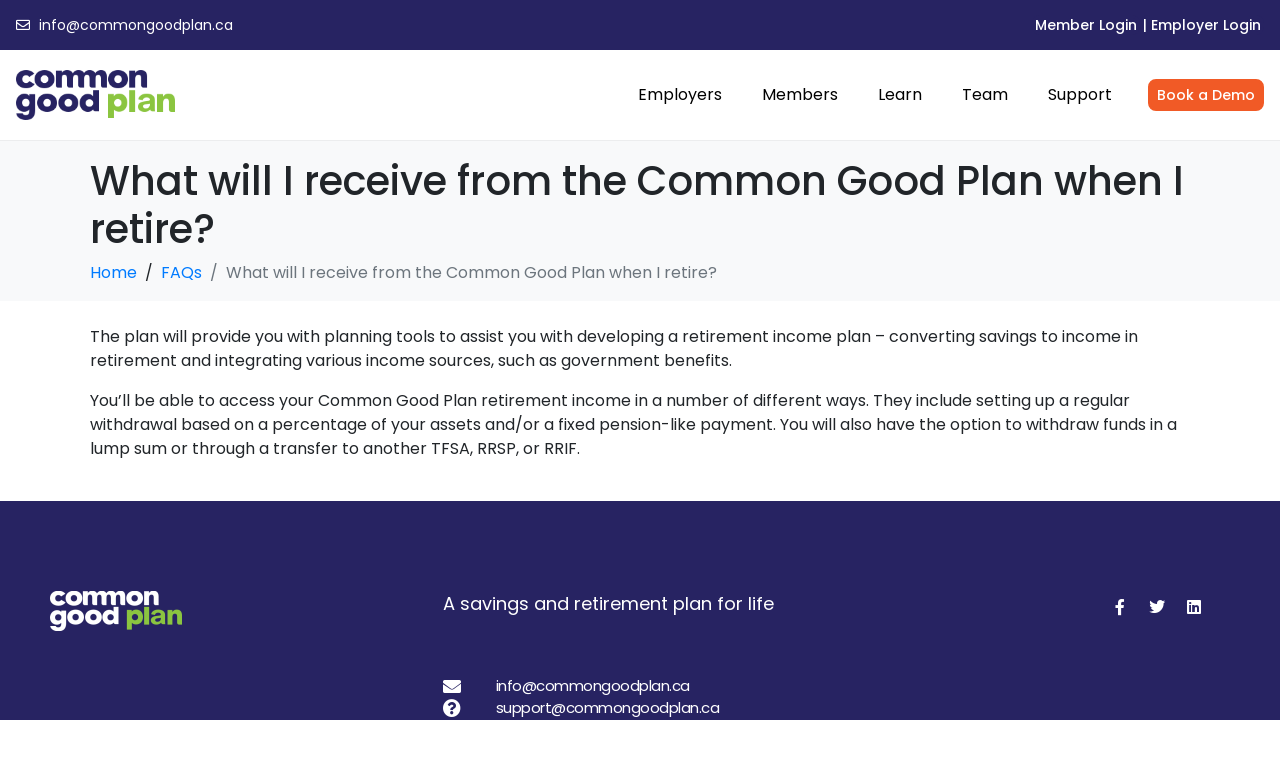

--- FILE ---
content_type: text/html; charset=UTF-8
request_url: https://www.commongoodplan.ca/faqs/what-will-i-receive-from-the-common-good-plan-when-i-retire/
body_size: 12219
content:
<!DOCTYPE html><html lang="en-US"><head ><meta charset="UTF-8" /><meta name="viewport" content="width=device-width, initial-scale=1" /><meta name='robots' content='index, follow, max-image-preview:large, max-snippet:-1, max-video-preview:-1' />  <script data-cfasync="false" data-pagespeed-no-defer>var gtm4wp_datalayer_name = "dataLayer";
	var dataLayer = dataLayer || [];</script> <link media="all" href="https://www.commongoodplan.ca/wp-content/cache/autoptimize/css/autoptimize_beed8af83b2daf1e836bec14cc20ed6f.css" rel="stylesheet"><title>What will I receive from the Common Good Plan when I retire? - Common Good Plan</title><link rel="canonical" href="https://www.commongoodplan.ca/faqs/what-will-i-receive-from-the-common-good-plan-when-i-retire/" /><meta property="og:locale" content="en_US" /><meta property="og:type" content="article" /><meta property="og:title" content="What will I receive from the Common Good Plan when I retire? - Common Good Plan" /><meta property="og:description" content="The plan will provide you with planning tools to assist you with developing a retirement income plan – converting savings to income in retirement and integrating various income sources, such as government benefits. You’ll be able to access your Common Good Plan retirement income in a number of different ways. They include setting up a [&hellip;]" /><meta property="og:url" content="https://www.commongoodplan.ca/faqs/what-will-i-receive-from-the-common-good-plan-when-i-retire/" /><meta property="og:site_name" content="Common Good Plan" /><meta property="article:publisher" content="http://www.facebook.com/commongoodplan" /><meta property="article:modified_time" content="2020-11-30T11:13:09+00:00" /><meta property="og:image" content="https://www.commongoodplan.ca/wp-content/uploads/2022/04/Screen-Shot-2022-04-14-at-3.06.07-PM.png" /><meta property="og:image:width" content="2340" /><meta property="og:image:height" content="1470" /><meta property="og:image:type" content="image/png" /><meta name="twitter:card" content="summary_large_image" /><meta name="twitter:site" content="@commongoodplan" /> <script type="application/ld+json" class="yoast-schema-graph">{"@context":"https://schema.org","@graph":[{"@type":"WebPage","@id":"https://www.commongoodplan.ca/faqs/what-will-i-receive-from-the-common-good-plan-when-i-retire/","url":"https://www.commongoodplan.ca/faqs/what-will-i-receive-from-the-common-good-plan-when-i-retire/","name":"What will I receive from the Common Good Plan when I retire? - Common Good Plan","isPartOf":{"@id":"https://www.commongoodplan.ca/#website"},"datePublished":"2020-11-24T18:41:57+00:00","dateModified":"2020-11-30T11:13:09+00:00","breadcrumb":{"@id":"https://www.commongoodplan.ca/faqs/what-will-i-receive-from-the-common-good-plan-when-i-retire/#breadcrumb"},"inLanguage":"en-US","potentialAction":[{"@type":"ReadAction","target":["https://www.commongoodplan.ca/faqs/what-will-i-receive-from-the-common-good-plan-when-i-retire/"]}]},{"@type":"BreadcrumbList","@id":"https://www.commongoodplan.ca/faqs/what-will-i-receive-from-the-common-good-plan-when-i-retire/#breadcrumb","itemListElement":[{"@type":"ListItem","position":1,"name":"Home","item":"https://www.commongoodplan.ca/"},{"@type":"ListItem","position":2,"name":"FAQs","item":"https://www.commongoodplan.ca/faqs/"},{"@type":"ListItem","position":3,"name":"What will I receive from the Common Good Plan when I retire?"}]},{"@type":"WebSite","@id":"https://www.commongoodplan.ca/#website","url":"https://www.commongoodplan.ca/","name":"Common Good Plan","description":"A group retirement savings plan employees keep for life","publisher":{"@id":"https://www.commongoodplan.ca/#organization"},"potentialAction":[{"@type":"SearchAction","target":{"@type":"EntryPoint","urlTemplate":"https://www.commongoodplan.ca/?s={search_term_string}"},"query-input":"required name=search_term_string"}],"inLanguage":"en-US"},{"@type":"Organization","@id":"https://www.commongoodplan.ca/#organization","name":"Common Good Plan","url":"https://www.commongoodplan.ca/","logo":{"@type":"ImageObject","inLanguage":"en-US","@id":"https://www.commongoodplan.ca/#/schema/logo/image/","url":"https://www.commongoodplan.ca/wp-content/uploads/2020/12/CGP-Logo_bluegreen@2x.png","contentUrl":"https://www.commongoodplan.ca/wp-content/uploads/2020/12/CGP-Logo_bluegreen@2x.png","width":480,"height":148,"caption":"Common Good Plan"},"image":{"@id":"https://www.commongoodplan.ca/#/schema/logo/image/"},"sameAs":["http://www.facebook.com/commongoodplan","https://x.com/commongoodplan"]}]}</script> <link rel="alternate" type="application/rss+xml" title="Common Good Plan &raquo; Feed" href="https://www.commongoodplan.ca/feed/" /><link rel="alternate" type="application/rss+xml" title="Common Good Plan &raquo; Comments Feed" href="https://www.commongoodplan.ca/comments/feed/" /> <script type="text/javascript">window._wpemojiSettings = {"baseUrl":"https:\/\/s.w.org\/images\/core\/emoji\/14.0.0\/72x72\/","ext":".png","svgUrl":"https:\/\/s.w.org\/images\/core\/emoji\/14.0.0\/svg\/","svgExt":".svg","source":{"concatemoji":"https:\/\/www.commongoodplan.ca\/wp-includes\/js\/wp-emoji-release.min.js?ver=6.4.3"}};
/*! This file is auto-generated */
!function(i,n){var o,s,e;function c(e){try{var t={supportTests:e,timestamp:(new Date).valueOf()};sessionStorage.setItem(o,JSON.stringify(t))}catch(e){}}function p(e,t,n){e.clearRect(0,0,e.canvas.width,e.canvas.height),e.fillText(t,0,0);var t=new Uint32Array(e.getImageData(0,0,e.canvas.width,e.canvas.height).data),r=(e.clearRect(0,0,e.canvas.width,e.canvas.height),e.fillText(n,0,0),new Uint32Array(e.getImageData(0,0,e.canvas.width,e.canvas.height).data));return t.every(function(e,t){return e===r[t]})}function u(e,t,n){switch(t){case"flag":return n(e,"\ud83c\udff3\ufe0f\u200d\u26a7\ufe0f","\ud83c\udff3\ufe0f\u200b\u26a7\ufe0f")?!1:!n(e,"\ud83c\uddfa\ud83c\uddf3","\ud83c\uddfa\u200b\ud83c\uddf3")&&!n(e,"\ud83c\udff4\udb40\udc67\udb40\udc62\udb40\udc65\udb40\udc6e\udb40\udc67\udb40\udc7f","\ud83c\udff4\u200b\udb40\udc67\u200b\udb40\udc62\u200b\udb40\udc65\u200b\udb40\udc6e\u200b\udb40\udc67\u200b\udb40\udc7f");case"emoji":return!n(e,"\ud83e\udef1\ud83c\udffb\u200d\ud83e\udef2\ud83c\udfff","\ud83e\udef1\ud83c\udffb\u200b\ud83e\udef2\ud83c\udfff")}return!1}function f(e,t,n){var r="undefined"!=typeof WorkerGlobalScope&&self instanceof WorkerGlobalScope?new OffscreenCanvas(300,150):i.createElement("canvas"),a=r.getContext("2d",{willReadFrequently:!0}),o=(a.textBaseline="top",a.font="600 32px Arial",{});return e.forEach(function(e){o[e]=t(a,e,n)}),o}function t(e){var t=i.createElement("script");t.src=e,t.defer=!0,i.head.appendChild(t)}"undefined"!=typeof Promise&&(o="wpEmojiSettingsSupports",s=["flag","emoji"],n.supports={everything:!0,everythingExceptFlag:!0},e=new Promise(function(e){i.addEventListener("DOMContentLoaded",e,{once:!0})}),new Promise(function(t){var n=function(){try{var e=JSON.parse(sessionStorage.getItem(o));if("object"==typeof e&&"number"==typeof e.timestamp&&(new Date).valueOf()<e.timestamp+604800&&"object"==typeof e.supportTests)return e.supportTests}catch(e){}return null}();if(!n){if("undefined"!=typeof Worker&&"undefined"!=typeof OffscreenCanvas&&"undefined"!=typeof URL&&URL.createObjectURL&&"undefined"!=typeof Blob)try{var e="postMessage("+f.toString()+"("+[JSON.stringify(s),u.toString(),p.toString()].join(",")+"));",r=new Blob([e],{type:"text/javascript"}),a=new Worker(URL.createObjectURL(r),{name:"wpTestEmojiSupports"});return void(a.onmessage=function(e){c(n=e.data),a.terminate(),t(n)})}catch(e){}c(n=f(s,u,p))}t(n)}).then(function(e){for(var t in e)n.supports[t]=e[t],n.supports.everything=n.supports.everything&&n.supports[t],"flag"!==t&&(n.supports.everythingExceptFlag=n.supports.everythingExceptFlag&&n.supports[t]);n.supports.everythingExceptFlag=n.supports.everythingExceptFlag&&!n.supports.flag,n.DOMReady=!1,n.readyCallback=function(){n.DOMReady=!0}}).then(function(){return e}).then(function(){var e;n.supports.everything||(n.readyCallback(),(e=n.source||{}).concatemoji?t(e.concatemoji):e.wpemoji&&e.twemoji&&(t(e.twemoji),t(e.wpemoji)))}))}((window,document),window._wpemojiSettings);</script> <link rel='stylesheet' id='jupiterx-css' href='https://www.commongoodplan.ca/wp-content/cache/autoptimize/css/autoptimize_single_7dfb73347e573584679f9962be82ea1d.css?ver=3.8.6' type='text/css' media='all' /><link rel='stylesheet' id='jupiterx-elements-dynamic-styles-css' href='https://www.commongoodplan.ca/wp-content/cache/autoptimize/css/autoptimize_single_bf6d56a3a3306ef8fd04c050476e1b3b.css?ver=3.8.6' type='text/css' media='all' /><link rel='stylesheet' id='elementor-post-6856-css' href='https://www.commongoodplan.ca/wp-content/cache/autoptimize/css/autoptimize_single_74c07b1205eed92db230a645966c165f.css?ver=1710990171' type='text/css' media='all' /><link rel='stylesheet' id='elementor-global-css' href='https://www.commongoodplan.ca/wp-content/cache/autoptimize/css/autoptimize_single_05ef070bfc3148bd6700fdec8825361b.css?ver=1710990173' type='text/css' media='all' /><link rel='stylesheet' id='elementor-post-4476-css' href='https://www.commongoodplan.ca/wp-content/cache/autoptimize/css/autoptimize_single_bcd793fd0d986bd551f2546ecf972295.css?ver=1750258246' type='text/css' media='all' /><link rel='stylesheet' id='popup-maker-site-css' href='https://www.commongoodplan.ca/wp-content/cache/autoptimize/css/autoptimize_single_a24e2245425fdeac338200c076a05f4d.css?generated=1710858638&#038;ver=1.18.5' type='text/css' media='all' /><link rel='stylesheet' id='elementor-post-4467-css' href='https://www.commongoodplan.ca/wp-content/cache/autoptimize/css/autoptimize_single_dda94bd7627b5da493929d84b588cee6.css?ver=1710990173' type='text/css' media='all' /><link rel='stylesheet' id='google-fonts-1-css' href='https://fonts.googleapis.com/css?family=Poppins%3A100%2C100italic%2C200%2C200italic%2C300%2C300italic%2C400%2C400italic%2C500%2C500italic%2C600%2C600italic%2C700%2C700italic%2C800%2C800italic%2C900%2C900italic&#038;display=auto&#038;ver=6.4.3' type='text/css' media='all' /><link rel="preconnect" href="https://fonts.gstatic.com/" crossorigin><script type="text/javascript" src="https://www.commongoodplan.ca/wp-includes/js/jquery/jquery.min.js?ver=3.7.1" id="jquery-core-js"></script> <script type="text/javascript" id="jupiterx-webfont-js-after">WebFont.load({
				google: {
					families: ['Poppins:100,200,300,400,500,600,700,800,900,100italic,200italic,300italic,400italic,500italic,600italic,700italic,800italic,900italic']
				}
			});</script> <link rel="https://api.w.org/" href="https://www.commongoodplan.ca/wp-json/" /><link rel="alternate" type="application/json" href="https://www.commongoodplan.ca/wp-json/wp/v2/faqs/5148" /><link rel="EditURI" type="application/rsd+xml" title="RSD" href="https://www.commongoodplan.ca/xmlrpc.php?rsd" /><meta name="generator" content="WordPress 6.4.3" /><link rel='shortlink' href='https://www.commongoodplan.ca/?p=5148' /><link rel="alternate" type="application/json+oembed" href="https://www.commongoodplan.ca/wp-json/oembed/1.0/embed?url=https%3A%2F%2Fwww.commongoodplan.ca%2Ffaqs%2Fwhat-will-i-receive-from-the-common-good-plan-when-i-retire%2F" /><link rel="alternate" type="text/xml+oembed" href="https://www.commongoodplan.ca/wp-json/oembed/1.0/embed?url=https%3A%2F%2Fwww.commongoodplan.ca%2Ffaqs%2Fwhat-will-i-receive-from-the-common-good-plan-when-i-retire%2F&#038;format=xml" />  <script>(function(i,s,o,g,r,a,m){i['GoogleAnalyticsObject']=r;i[r]=i[r]||function(){
			(i[r].q=i[r].q||[]).push(arguments)},i[r].l=1*new Date();a=s.createElement(o),
			m=s.getElementsByTagName(o)[0];a.async=1;a.src=g;m.parentNode.insertBefore(a,m)
			})(window,document,'script','https://www.google-analytics.com/analytics.js','ga');
			ga('create', 'UA-101907928-2', 'auto');
			ga('send', 'pageview');</script> 
 <script data-cfasync="false" data-pagespeed-no-defer type="text/javascript"></script> <meta name="generator" content="Elementor 3.20.2; features: e_optimized_assets_loading, additional_custom_breakpoints, block_editor_assets_optimize, e_image_loading_optimization; settings: css_print_method-external, google_font-enabled, font_display-auto"><link rel="icon" href="https://www.commongoodplan.ca/wp-content/uploads/2018/04/cropped-commongood-favicon-32x32.png" sizes="32x32" /><link rel="icon" href="https://www.commongoodplan.ca/wp-content/uploads/2018/04/cropped-commongood-favicon-192x192.png" sizes="192x192" /><link rel="apple-touch-icon" href="https://www.commongoodplan.ca/wp-content/uploads/2018/04/cropped-commongood-favicon-180x180.png" /><meta name="msapplication-TileImage" content="https://www.commongoodplan.ca/wp-content/uploads/2018/04/cropped-commongood-favicon-270x270.png" /> <script>(function(h,o,t,j,a,r){
        h.hj=h.hj||function(){(h.hj.q=h.hj.q||[]).push(arguments)};
        h._hjSettings={hjid:2121088,hjsv:6};
        a=o.getElementsByTagName('head')[0];
        r=o.createElement('script');r.async=1;
        r.src=t+h._hjSettings.hjid+j+h._hjSettings.hjsv;
        a.appendChild(r);
    })(window,document,'https://static.hotjar.com/c/hotjar-','.js?sv=');</script></head><body class="faqs-template-default single single-faqs postid-5148 no-js elementor-default elementor-kit-6856 jupiterx-header-fixed" itemscope="itemscope" itemtype="http://schema.org/WebPage"><a class="jupiterx-a11y jupiterx-a11y-skip-navigation-link" href="#jupiterx-main">Skip to content</a><div class="jupiterx-site"><header class="jupiterx-header jupiterx-header-custom" data-jupiterx-settings="{&quot;breakpoint&quot;:&quot;767.98&quot;,&quot;template&quot;:&quot;4467&quot;,&quot;behavior&quot;:&quot;fixed&quot;,&quot;position&quot;:&quot;top&quot;}" role="banner" itemscope="itemscope" itemtype="http://schema.org/WPHeader"><div data-elementor-type="header" data-elementor-id="4467" class="elementor elementor-4467" data-elementor-post-type="elementor_library"><section class="elementor-section elementor-top-section elementor-element elementor-element-75999cb2 elementor-section-height-min-height elementor-section-full_width elementor-section-height-default elementor-section-items-middle" data-id="75999cb2" data-element_type="section" data-settings="{&quot;background_background&quot;:&quot;classic&quot;}"><div class="elementor-container elementor-column-gap-default"><div class="elementor-column elementor-col-100 elementor-top-column elementor-element elementor-element-624229a1 raven-column-flex-horizontal" data-id="624229a1" data-element_type="column"><div class="elementor-widget-wrap elementor-element-populated"><div class="elementor-element elementor-element-0e2c928 elementor-align-left elementor-hidden-phone elementor-icon-list--layout-traditional elementor-list-item-link-full_width elementor-widget elementor-widget-icon-list" data-id="0e2c928" data-element_type="widget" data-widget_type="icon-list.default"><div class="elementor-widget-container"><ul class="elementor-icon-list-items"><li class="elementor-icon-list-item"> <a href="mailto:info@commongoodplan.ca"> <span class="elementor-icon-list-icon"> <i aria-hidden="true" class="far fa-envelope"></i> </span> <span class="elementor-icon-list-text">info@commongoodplan.ca</span> </a></li></ul></div></div><div class="elementor-element elementor-element-460138a elementor-align-left elementor-hidden-desktop elementor-hidden-tablet elementor-icon-list--layout-traditional elementor-list-item-link-full_width elementor-widget elementor-widget-icon-list" data-id="460138a" data-element_type="widget" data-widget_type="icon-list.default"><div class="elementor-widget-container"><ul class="elementor-icon-list-items"><li class="elementor-icon-list-item"> <a href="mailto:info@commongoodplan.ca"> <span class="elementor-icon-list-icon"> <i aria-hidden="true" class="far fa-envelope"></i> </span> <span class="elementor-icon-list-text">info@commongoodplan.ca</span> </a></li></ul></div></div><div class="elementor-element elementor-element-35ada9b9 elementor-widget elementor-widget-raven-flex-spacer" data-id="35ada9b9" data-element_type="widget" data-widget_type="raven-flex-spacer.default"><div class="elementor-widget-container"><div class="raven-spacer">&nbsp;</div></div></div><div class="elementor-element elementor-element-c4f16f0 elementor-hidden-phone elementor-align-center elementor-widget elementor-widget-button" data-id="c4f16f0" data-element_type="widget" data-widget_type="button.default"><div class="elementor-widget-container"><div class="elementor-button-wrapper"> <a class="elementor-button elementor-button-link elementor-size-sm" href="https://my.commongoodplan.ca" target="_blank" data-wpel-link="external" rel="external noopener noreferrer"> <span class="elementor-button-content-wrapper"> <span class="elementor-button-text">Member Login</span> </span> </a></div></div></div><div class="elementor-element elementor-element-03b7994 elementor-hidden-phone elementor-widget elementor-widget-button" data-id="03b7994" data-element_type="widget" data-widget_type="button.default"><div class="elementor-widget-container"><div class="elementor-button-wrapper"> <a class="elementor-button elementor-button-link elementor-size-sm" href="https://employer.commongoodplan.ca" target="_blank" data-wpel-link="external" rel="external noopener noreferrer"> <span class="elementor-button-content-wrapper"> <span class="elementor-button-text">| Employer Login</span> </span> </a></div></div></div><div class="elementor-element elementor-element-cd07523 elementor-hidden-desktop elementor-hidden-tablet elementor-widget elementor-widget-button" data-id="cd07523" data-element_type="widget" data-widget_type="button.default"><div class="elementor-widget-container"><div class="elementor-button-wrapper"> <a class="elementor-button elementor-button-link elementor-size-sm" href="http://my.commongoodplan.ca" data-wpel-link="external" target="_blank" rel="external noopener noreferrer"> <span class="elementor-button-content-wrapper"> <span class="elementor-button-text">Login</span> </span> </a></div></div></div></div></div></div></section><section class="elementor-section elementor-top-section elementor-element elementor-element-2950c4ec elementor-section-height-min-height elementor-section-full_width elementor-section-height-default elementor-section-items-middle" data-id="2950c4ec" data-element_type="section" data-settings="{&quot;background_background&quot;:&quot;classic&quot;}"><div class="elementor-container elementor-column-gap-default"><div class="elementor-column elementor-col-100 elementor-top-column elementor-element elementor-element-4868beaf raven-column-flex-horizontal" data-id="4868beaf" data-element_type="column"><div class="elementor-widget-wrap elementor-element-populated"><div class="elementor-element elementor-element-68c54038 elementor-widget elementor-widget-raven-site-logo" data-id="68c54038" data-element_type="widget" data-widget_type="raven-site-logo.default"><div class="elementor-widget-container"><div class="raven-widget-wrapper"><div class="raven-site-logo raven-site-logo-customizer"> <a class="raven-site-logo-link" href="https://www.commongoodplan.ca" data-wpel-link="internal"> <picture><img src="https://www.commongoodplan.ca/wp-content/uploads/2020/12/CGP-Logo_bluegreen@2x.png" alt="Common Good Plan" data-no-lazy="1" /></picture> </a></div></div></div></div><div class="elementor-element elementor-element-bec7ca1 elementor-hidden-desktop elementor-widget__width-initial elementor-hidden-tablet elementor-hidden-mobile elementor-widget elementor-widget-raven-site-logo" data-id="bec7ca1" data-element_type="widget" data-widget_type="raven-site-logo.default"><div class="elementor-widget-container"><div class="raven-widget-wrapper"><div class="raven-site-logo raven-site-logo-customizer"> <a class="raven-site-logo-link" href="https://www.commongoodplan.ca" data-wpel-link="internal"> <picture><img src="https://www.commongoodplan.ca/wp-content/uploads/2020/12/CGP-Logo_bluegreen@2x.png" alt="Common Good Plan" data-no-lazy="1" /></picture> </a></div></div></div></div><div class="elementor-element elementor-element-1f62cc5b elementor-widget elementor-widget-raven-flex-spacer" data-id="1f62cc5b" data-element_type="widget" data-widget_type="raven-flex-spacer.default"><div class="elementor-widget-container"><div class="raven-spacer">&nbsp;</div></div></div><div class="elementor-element elementor-element-eb7a987 elementor-hidden-desktop elementor-hidden-phone elementor-widget elementor-widget-button" data-id="eb7a987" data-element_type="widget" data-widget_type="button.default"><div class="elementor-widget-container"><div class="elementor-button-wrapper"> <a class="elementor-button elementor-button-link elementor-size-sm" href="http://commongoodplan.cwretirement.com/sign-in" data-wpel-link="external" target="_blank" rel="external noopener noreferrer"> <span class="elementor-button-content-wrapper"> <span class="elementor-button-text">Book a Demo</span> </span> </a></div></div></div><div class="elementor-element elementor-element-8c30245 raven-nav-menu-align-right raven-nav-menu-stretch raven-breakpoint-mobile raven-mobile-nav-menu-align-left elementor-widget elementor-widget-raven-nav-menu" data-id="8c30245" data-element_type="widget" data-settings="{&quot;submenu_icon&quot;:&quot;&lt;svg 0=\&quot;fas fa-chevron-down\&quot; class=\&quot;e-font-icon-svg e-fas-chevron-down\&quot;&gt;\n\t\t\t\t\t&lt;use xlink:href=\&quot;#fas-chevron-down\&quot;&gt;\n\t\t\t\t\t\t&lt;symbol id=\&quot;fas-chevron-down\&quot; viewBox=\&quot;0 0 448 512\&quot;&gt;\n\t\t\t\t\t\t\t&lt;path d=\&quot;M207.029 381.476L12.686 187.132c-9.373-9.373-9.373-24.569 0-33.941l22.667-22.667c9.357-9.357 24.522-9.375 33.901-.04L224 284.505l154.745-154.021c9.379-9.335 24.544-9.317 33.901.04l22.667 22.667c9.373 9.373 9.373 24.569 0 33.941L240.971 381.476c-9.373 9.372-24.569 9.372-33.942 0z\&quot;&gt;&lt;\/path&gt;\n\t\t\t\t\t\t&lt;\/symbol&gt;\n\t\t\t\t\t&lt;\/use&gt;\n\t\t\t\t&lt;\/svg&gt;&quot;,&quot;full_width&quot;:&quot;stretch&quot;,&quot;mobile_layout&quot;:&quot;dropdown&quot;,&quot;submenu_space_between&quot;:{&quot;unit&quot;:&quot;px&quot;,&quot;size&quot;:&quot;&quot;,&quot;sizes&quot;:[]},&quot;submenu_opening_position&quot;:&quot;bottom&quot;}" data-widget_type="raven-nav-menu.default"><div class="elementor-widget-container"><nav class="raven-nav-menu-main raven-nav-menu-horizontal raven-nav-menu-tablet- raven-nav-menu-mobile- raven-nav-icons-hidden-tablet raven-nav-icons-hidden-mobile"><ul id="menu-8c30245" class="raven-nav-menu"><li class="menu-item menu-item-type-post_type menu-item-object-page menu-item-4439"><a href="https://www.commongoodplan.ca/employers/" class="raven-menu-item raven-link-item ">Employers</a></li><li class="menu-item menu-item-type-post_type menu-item-object-page menu-item-4438"><a href="https://www.commongoodplan.ca/individuals/" class="raven-menu-item raven-link-item ">Members</a></li><li class="menu-item menu-item-type-post_type menu-item-object-page menu-item-has-children menu-item-4436"><a href="https://www.commongoodplan.ca/learn/" class="raven-menu-item raven-link-item ">Learn</a><ul class="0 sub-menu raven-submenu"><li class="menu-item menu-item-type-custom menu-item-object-custom menu-item-4713"><a href="/learn#articles" class="raven-submenu-item raven-link-item ">Articles</a></li><li class="menu-item menu-item-type-custom menu-item-object-custom menu-item-4714"><a href="/learn#webinars" class="raven-submenu-item raven-link-item ">Webinars</a></li><li class="menu-item menu-item-type-custom menu-item-object-custom menu-item-4715"><a href="/learn#videos" class="raven-submenu-item raven-link-item ">Videos</a></li><li class="menu-item menu-item-type-post_type menu-item-object-page menu-item-8732"><a href="https://www.commongoodplan.ca/reports/" class="raven-submenu-item raven-link-item ">Reports</a></li><li class="menu-item menu-item-type-post_type menu-item-object-page menu-item-7959"><a href="https://www.commongoodplan.ca/news/" class="raven-submenu-item raven-link-item ">News</a></li></ul></li><li class="menu-item menu-item-type-post_type menu-item-object-page menu-item-has-children menu-item-4435"><a href="https://www.commongoodplan.ca/team/" class="raven-menu-item raven-link-item ">Team</a><ul class="0 sub-menu raven-submenu"><li class="menu-item menu-item-type-custom menu-item-object-custom menu-item-4700"><a href="/team#providers" class="raven-submenu-item raven-link-item ">Providers</a></li><li class="menu-item menu-item-type-custom menu-item-object-custom menu-item-4701"><a href="/team#partners" class="raven-submenu-item raven-link-item ">Partners</a></li><li class="menu-item menu-item-type-custom menu-item-object-custom menu-item-4702"><a href="/team#oversight" class="raven-submenu-item raven-link-item ">Oversight</a></li><li class="menu-item menu-item-type-custom menu-item-object-custom menu-item-4703"><a href="/team#coalition" class="raven-submenu-item raven-link-item ">Coalition</a></li></ul></li><li class="menu-item menu-item-type-custom menu-item-object-custom menu-item-7993"><a href="https://support.commongoodplan.ca/hc/en-us" class="raven-menu-item raven-link-item ">Support</a></li></ul></nav><div class="raven-nav-menu-toggle"><div class="raven-nav-menu-toggle-button "> <span class="fa fa-bars"></span></div></div><nav class="raven-nav-icons-hidden-tablet raven-nav-icons-hidden-mobile raven-nav-menu-mobile raven-nav-menu-dropdown"><div class="raven-container"><ul id="menu-mobile-8c30245" class="raven-nav-menu"><li class="menu-item menu-item-type-post_type menu-item-object-page menu-item-4439"><a href="https://www.commongoodplan.ca/employers/" class="raven-menu-item raven-link-item ">Employers</a></li><li class="menu-item menu-item-type-post_type menu-item-object-page menu-item-4438"><a href="https://www.commongoodplan.ca/individuals/" class="raven-menu-item raven-link-item ">Members</a></li><li class="menu-item menu-item-type-post_type menu-item-object-page menu-item-has-children menu-item-4436"><a href="https://www.commongoodplan.ca/learn/" class="raven-menu-item raven-link-item ">Learn</a><ul class="0 sub-menu raven-submenu"><li class="menu-item menu-item-type-custom menu-item-object-custom menu-item-4713"><a href="/learn#articles" class="raven-submenu-item raven-link-item ">Articles</a></li><li class="menu-item menu-item-type-custom menu-item-object-custom menu-item-4714"><a href="/learn#webinars" class="raven-submenu-item raven-link-item ">Webinars</a></li><li class="menu-item menu-item-type-custom menu-item-object-custom menu-item-4715"><a href="/learn#videos" class="raven-submenu-item raven-link-item ">Videos</a></li><li class="menu-item menu-item-type-post_type menu-item-object-page menu-item-8732"><a href="https://www.commongoodplan.ca/reports/" class="raven-submenu-item raven-link-item ">Reports</a></li><li class="menu-item menu-item-type-post_type menu-item-object-page menu-item-7959"><a href="https://www.commongoodplan.ca/news/" class="raven-submenu-item raven-link-item ">News</a></li></ul></li><li class="menu-item menu-item-type-post_type menu-item-object-page menu-item-has-children menu-item-4435"><a href="https://www.commongoodplan.ca/team/" class="raven-menu-item raven-link-item ">Team</a><ul class="0 sub-menu raven-submenu"><li class="menu-item menu-item-type-custom menu-item-object-custom menu-item-4700"><a href="/team#providers" class="raven-submenu-item raven-link-item ">Providers</a></li><li class="menu-item menu-item-type-custom menu-item-object-custom menu-item-4701"><a href="/team#partners" class="raven-submenu-item raven-link-item ">Partners</a></li><li class="menu-item menu-item-type-custom menu-item-object-custom menu-item-4702"><a href="/team#oversight" class="raven-submenu-item raven-link-item ">Oversight</a></li><li class="menu-item menu-item-type-custom menu-item-object-custom menu-item-4703"><a href="/team#coalition" class="raven-submenu-item raven-link-item ">Coalition</a></li></ul></li><li class="menu-item menu-item-type-custom menu-item-object-custom menu-item-7993"><a href="https://support.commongoodplan.ca/hc/en-us" class="raven-menu-item raven-link-item ">Support</a></li></ul></div></nav></div></div><div class="elementor-element elementor-element-6882e06 elementor-hidden-desktop elementor-hidden-tablet elementor-hidden-mobile elementor-widget elementor-widget-button" data-id="6882e06" data-element_type="widget" data-widget_type="button.default"><div class="elementor-widget-container"><div class="elementor-button-wrapper"> <a class="elementor-button elementor-button-link elementor-size-sm" href="http://commongoodplan.cwretirement.com/sign-in" data-wpel-link="external" target="_blank" rel="external noopener noreferrer"> <span class="elementor-button-content-wrapper"> <span class="elementor-button-text">Book a Demo</span> </span> </a></div></div></div><div class="elementor-element elementor-element-11eacfd elementor-hidden-tablet elementor-hidden-mobile elementor-widget elementor-widget-button" data-id="11eacfd" data-element_type="widget" data-widget_type="button.default"><div class="elementor-widget-container"><div class="elementor-button-wrapper"> <a class="elementor-button elementor-button-link elementor-size-sm" href="https://calendly.com/common-wealth-team/common-good-employer-consultation" target="_blank" data-wpel-link="external" rel="external noopener noreferrer"> <span class="elementor-button-content-wrapper"> <span class="elementor-button-text">Book a Demo</span> </span> </a></div></div></div></div></div></div></section></div></header><main id="jupiterx-main" class="jupiterx-main"><div class="jupiterx-main-header"><div class="container"><h1 class="jupiterx-main-header-post-title" itemprop="headline">What will I receive from the Common Good Plan when I retire?</h1><ol class="breadcrumb" itemscope="itemscope" itemtype="http://schema.org/BreadcrumbList"><li class="breadcrumb-item" itemprop="itemListElement" itemtype="http://schema.org/ListItem" itemscope="itemscope"><a href="https://www.commongoodplan.ca" itemprop="item" data-wpel-link="internal"><span itemprop="name">Home</span></a><meta itemprop="position" content="1"/></li><li class="breadcrumb-item" itemprop="itemListElement" itemtype="http://schema.org/ListItem" itemscope="itemscope"><a href="https://www.commongoodplan.ca/faqs/" itemprop="item" data-wpel-link="internal"><span itemprop="name">FAQs</span></a><meta itemprop="position" content="2"/></li><li class="breadcrumb-item active" aria-current="page" itemprop="itemListElement" itemtype="http://schema.org/ListItem" itemscope="itemscope"><span itemprop="name">What will I receive from the Common Good Plan when I retire?</span><meta itemprop="position" content="3"/></li></ol></div></div><div class="jupiterx-main-content"><div class="container"><div class="row"><div id="jupiterx-primary" class="jupiterx-primary col-lg-12"><div class="jupiterx-content" role="main" itemprop="mainEntityOfPage"><article id="5148" class="jupiterx-post post-5148 faqs type-faqs status-publish hentry faq-type-individuals faq-type-retiring" itemscope="itemscope" itemtype="http://schema.org/CreativeWork"><header class="jupiterx-post-header"></header><div class="jupiterx-post-body" itemprop="articleBody"><div class="jupiterx-post-content clearfix" itemprop="text"><p><span style="font-weight: 400;">The plan will provide you with planning tools to assist you with developing a retirement income plan – converting savings to income in retirement and integrating various income sources, such as government benefits.</span></p><p>You’ll be able to access your Common Good Plan retirement income in a number of different ways. They include setting up a regular withdrawal based on a percentage of your assets and/or a fixed pension-like payment. You will also have the option to withdraw funds in a lump sum or through a transfer to another TFSA, RRSP, or RRIF.</p></div></div></article></div></div></div></div></div></main><footer class="jupiterx-footer" role="contentinfo" itemscope="itemscope" itemtype="http://schema.org/WPFooter"><div data-elementor-type="footer" data-elementor-id="4476" class="elementor elementor-4476 elementor-location-footer" data-elementor-post-type="elementor_library"><section class="elementor-section elementor-top-section elementor-element elementor-element-cd55b77 elementor-section-height-min-height elementor-section-items-top elementor-section-boxed elementor-section-height-default" data-id="cd55b77" data-element_type="section" id="footer" data-settings="{&quot;background_background&quot;:&quot;classic&quot;}"><div class="elementor-container elementor-column-gap-no"><div class="elementor-column elementor-col-100 elementor-top-column elementor-element elementor-element-145f17dd" data-id="145f17dd" data-element_type="column"><div class="elementor-widget-wrap elementor-element-populated"><section class="elementor-section elementor-inner-section elementor-element elementor-element-7275da09 elementor-section-boxed elementor-section-height-default elementor-section-height-default" data-id="7275da09" data-element_type="section"><div class="elementor-container elementor-column-gap-no"><div class="elementor-column elementor-col-33 elementor-inner-column elementor-element elementor-element-25e0c88f" data-id="25e0c88f" data-element_type="column"><div class="elementor-widget-wrap elementor-element-populated"><div class="elementor-element elementor-element-3f6e6b9b elementor-widget elementor-widget-spacer" data-id="3f6e6b9b" data-element_type="widget" data-widget_type="spacer.default"><div class="elementor-widget-container"><div class="elementor-spacer"><div class="elementor-spacer-inner"></div></div></div></div><div class="elementor-element elementor-element-45413b3 elementor-hidden-tablet elementor-hidden-phone elementor-widget elementor-widget-image" data-id="45413b3" data-element_type="widget" data-widget_type="image.default"><div class="elementor-widget-container"> <a href="/" data-wpel-link="internal"> <img src="https://www.commongoodplan.ca/wp-content/uploads/elementor/thumbs/CGP-Logo_whitegreen@2x-ozmv5vb79a06zlz6w4o49ugliwfg2a8e5k3nnpg6mo.png" title="CGP Logo_white+green@2x" alt="CGP Logo_white+green@2x" loading="lazy" /> </a></div></div><div class="elementor-element elementor-element-e98bec2 elementor-hidden-desktop elementor-widget elementor-widget-image" data-id="e98bec2" data-element_type="widget" data-widget_type="image.default"><div class="elementor-widget-container"> <a href="/" data-wpel-link="internal"> <img src="https://www.commongoodplan.ca/wp-content/uploads/elementor/thumbs/commongood.finallogo.white_-1-resized-1-oyycqocwgz4299lizl3396pxicvp66of8jttfazene.png" title="commongood.finallogo.white_-1-resized" alt="commongood.finallogo.white_-1-resized" loading="lazy" /> </a></div></div></div></div><div class="elementor-column elementor-col-33 elementor-inner-column elementor-element elementor-element-34244a19" data-id="34244a19" data-element_type="column"><div class="elementor-widget-wrap elementor-element-populated"><div class="elementor-element elementor-element-7d62a51a elementor-widget elementor-widget-spacer" data-id="7d62a51a" data-element_type="widget" data-widget_type="spacer.default"><div class="elementor-widget-container"><div class="elementor-spacer"><div class="elementor-spacer-inner"></div></div></div></div><div class="elementor-element elementor-element-5cf8eec8 elementor-tablet-align-center elementor-mobile-align-center elementor-align-left elementor-widget elementor-widget-raven-heading" data-id="5cf8eec8" data-element_type="widget" data-widget_type="raven-heading.default"><div class="elementor-widget-container"><div class="raven-widget-wrapper"><h2 class="raven-heading raven-heading-h2"><span class="raven-heading-title ">A savings and retirement plan for life</span></h2></div></div></div><div class="elementor-element elementor-element-30f314af elementor-icon-list--layout-inline elementor-align-left elementor-tablet-align-center elementor-list-item-link-full_width elementor-widget elementor-widget-icon-list" data-id="30f314af" data-element_type="widget" data-widget_type="icon-list.default"><div class="elementor-widget-container"><ul class="elementor-icon-list-items elementor-inline-items"><li class="elementor-icon-list-item elementor-inline-item"> <a href="mailto:info@commongoodplan.ca"> <span class="elementor-icon-list-icon"> <i aria-hidden="true" class="fas fa-envelope"></i> </span> <span class="elementor-icon-list-text">info@commongoodplan.ca</span> </a></li><li class="elementor-icon-list-item elementor-inline-item"> <a href="mailto:support@commongoodplan.ca"> <span class="elementor-icon-list-icon"> <i aria-hidden="true" class="fas fa-question-circle"></i> </span> <span class="elementor-icon-list-text">support@commongoodplan.ca</span> </a></li></ul></div></div><div class="elementor-element elementor-element-643c349a elementor-icon-list--layout-inline elementor-align-left elementor-tablet-align-center elementor-list-item-link-full_width elementor-widget elementor-widget-icon-list" data-id="643c349a" data-element_type="widget" data-widget_type="icon-list.default"><div class="elementor-widget-container"><ul class="elementor-icon-list-items elementor-inline-items"><li class="elementor-icon-list-item elementor-inline-item"> <span class="elementor-icon-list-icon"> <i aria-hidden="true" class="fas fa-map-marker-alt"></i> </span> <span class="elementor-icon-list-text">Common Good Plan<br>c/o Common Wealth, Plan Provider<br>214 King Street West, Suite 314<br>Toronto, Ontario M5H 3S6</span></li></ul></div></div></div></div><div class="elementor-column elementor-col-33 elementor-inner-column elementor-element elementor-element-315b4781" data-id="315b4781" data-element_type="column"><div class="elementor-widget-wrap elementor-element-populated"><div class="elementor-element elementor-element-2b34a5a1 elementor-widget elementor-widget-spacer" data-id="2b34a5a1" data-element_type="widget" data-widget_type="spacer.default"><div class="elementor-widget-container"><div class="elementor-spacer"><div class="elementor-spacer-inner"></div></div></div></div><div class="elementor-element elementor-element-22b8554 e-grid-align-right elementor-hidden-tablet elementor-hidden-phone elementor-shape-rounded elementor-grid-0 elementor-widget elementor-widget-social-icons" data-id="22b8554" data-element_type="widget" data-widget_type="social-icons.default"><div class="elementor-widget-container"><div class="elementor-social-icons-wrapper elementor-grid"> <span class="elementor-grid-item"> <a class="elementor-icon elementor-social-icon elementor-social-icon-facebook-f elementor-repeater-item-8f60248" href="https://www.facebook.com/commongoodplan/" target="_blank" data-wpel-link="external" rel="external noopener noreferrer"> <span class="elementor-screen-only">Facebook-f</span> <i class="fab fa-facebook-f"></i> </a> </span> <span class="elementor-grid-item"> <a class="elementor-icon elementor-social-icon elementor-social-icon-twitter elementor-repeater-item-7af2445" href="https://twitter.com/commongoodplan?lang=en" target="_blank" data-wpel-link="external" rel="external noopener noreferrer"> <span class="elementor-screen-only">Twitter</span> <i class="fab fa-twitter"></i> </a> </span> <span class="elementor-grid-item"> <a class="elementor-icon elementor-social-icon elementor-social-icon-linkedin elementor-repeater-item-6eb6ef2" href="https://www.linkedin.com/company/common-good-plan/" target="_blank" data-wpel-link="external" rel="external noopener noreferrer"> <span class="elementor-screen-only">Linkedin</span> <i class="fab fa-linkedin"></i> </a> </span></div></div></div><div class="elementor-element elementor-element-eb204e3 elementor-hidden-desktop elementor-shape-rounded elementor-grid-0 e-grid-align-center elementor-widget elementor-widget-social-icons" data-id="eb204e3" data-element_type="widget" data-widget_type="social-icons.default"><div class="elementor-widget-container"><div class="elementor-social-icons-wrapper elementor-grid"> <span class="elementor-grid-item"> <a class="elementor-icon elementor-social-icon elementor-social-icon-facebook-f elementor-repeater-item-8f60248" href="https://www.facebook.com/commongoodplan/" target="_blank" data-wpel-link="external" rel="external noopener noreferrer"> <span class="elementor-screen-only">Facebook-f</span> <i class="fab fa-facebook-f"></i> </a> </span> <span class="elementor-grid-item"> <a class="elementor-icon elementor-social-icon elementor-social-icon-twitter elementor-repeater-item-7af2445" href="https://twitter.com/commongoodplan?lang=en" target="_blank" data-wpel-link="external" rel="external noopener noreferrer"> <span class="elementor-screen-only">Twitter</span> <i class="fab fa-twitter"></i> </a> </span> <span class="elementor-grid-item"> <a class="elementor-icon elementor-social-icon elementor-social-icon-linkedin elementor-repeater-item-7b5610f" href="https://www.linkedin.com/company/common-good-plan/" target="_blank" data-wpel-link="external" rel="external noopener noreferrer"> <span class="elementor-screen-only">Linkedin</span> <i class="fab fa-linkedin"></i> </a> </span></div></div></div></div></div></div></section><div class="elementor-element elementor-element-27bccb0d elementor-hidden-tablet elementor-hidden-phone elementor-widget elementor-widget-spacer" data-id="27bccb0d" data-element_type="widget" data-widget_type="spacer.default"><div class="elementor-widget-container"><div class="elementor-spacer"><div class="elementor-spacer-inner"></div></div></div></div><div class="elementor-element elementor-element-889fb2b elementor-hidden-desktop elementor-widget elementor-widget-spacer" data-id="889fb2b" data-element_type="widget" data-widget_type="spacer.default"><div class="elementor-widget-container"><div class="elementor-spacer"><div class="elementor-spacer-inner"></div></div></div></div><div class="elementor-element elementor-element-f339886 raven-nav-menu-align-center raven-mobile-nav-menu-align-left elementor-widget elementor-widget-raven-nav-menu" data-id="f339886" data-element_type="widget" data-settings="{&quot;submenu_space_between&quot;:{&quot;unit&quot;:&quot;px&quot;,&quot;size&quot;:0,&quot;sizes&quot;:[]},&quot;submenu_icon&quot;:&quot;&lt;svg 0=\&quot;fas fa-chevron-down\&quot; class=\&quot;e-font-icon-svg e-fas-chevron-down\&quot;&gt;\n\t\t\t\t\t&lt;use xlink:href=\&quot;#fas-chevron-down\&quot;&gt;\n\t\t\t\t\t\t&lt;symbol id=\&quot;fas-chevron-down\&quot; viewBox=\&quot;0 0 448 512\&quot;&gt;\n\t\t\t\t\t\t\t&lt;path d=\&quot;M207.029 381.476L12.686 187.132c-9.373-9.373-9.373-24.569 0-33.941l22.667-22.667c9.357-9.357 24.522-9.375 33.901-.04L224 284.505l154.745-154.021c9.379-9.335 24.544-9.317 33.901.04l22.667 22.667c9.373 9.373 9.373 24.569 0 33.941L240.971 381.476c-9.373 9.372-24.569 9.372-33.942 0z\&quot;&gt;&lt;\/path&gt;\n\t\t\t\t\t\t&lt;\/symbol&gt;\n\t\t\t\t\t&lt;\/use&gt;\n\t\t\t\t&lt;\/svg&gt;&quot;,&quot;mobile_layout&quot;:&quot;dropdown&quot;,&quot;submenu_opening_position&quot;:&quot;bottom&quot;}" data-widget_type="raven-nav-menu.default"><div class="elementor-widget-container"><nav class="raven-nav-menu-main raven-nav-menu-horizontal raven-nav-menu-tablet- raven-nav-menu-mobile- raven-nav-icons-hidden-desktop raven-nav-icons-hidden-tablet raven-nav-icons-hidden-mobile"><ul id="menu-f339886" class="raven-nav-menu"><li class="menu-item menu-item-type-post_type menu-item-object-page menu-item-5505"><a href="https://www.commongoodplan.ca/employers/" class="raven-menu-item raven-link-item ">Employers</a></li><li class="menu-item menu-item-type-post_type menu-item-object-page menu-item-5504"><a href="https://www.commongoodplan.ca/individuals/" class="raven-menu-item raven-link-item ">Members</a></li><li class="menu-item menu-item-type-post_type menu-item-object-page menu-item-5502"><a href="https://www.commongoodplan.ca/learn/" class="raven-menu-item raven-link-item ">Learn</a></li><li class="menu-item menu-item-type-post_type menu-item-object-page menu-item-5501"><a href="https://www.commongoodplan.ca/team/" class="raven-menu-item raven-link-item ">Team</a></li><li class="menu-item menu-item-type-custom menu-item-object-custom menu-item-7994"><a href="https://support.commongoodplan.ca/hc/en-us" class="raven-menu-item raven-link-item ">Support</a></li><li class="menu-item menu-item-type-post_type menu-item-object-page menu-item-6068"><a href="https://www.commongoodplan.ca/contact/" class="raven-menu-item raven-link-item ">Contact</a></li><li class="menu-item menu-item-type-post_type menu-item-object-page menu-item-4472"><a href="https://www.commongoodplan.ca/privacy-policy/" class="raven-menu-item raven-link-item ">Privacy Statement</a></li><li class="menu-item menu-item-type-custom menu-item-object-custom menu-item-9951"><a href="https://employer.commongoodplan.ca/" class="raven-menu-item raven-link-item ">Employer Dashboard</a></li></ul></nav><div class="raven-nav-menu-toggle"><div class="raven-nav-menu-toggle-button "> <span class="fa fa-bars"></span></div></div><nav class="raven-nav-icons-hidden-desktop raven-nav-icons-hidden-tablet raven-nav-icons-hidden-mobile raven-nav-menu-mobile raven-nav-menu-dropdown"><div class="raven-container"><ul id="menu-mobile-f339886" class="raven-nav-menu"><li class="menu-item menu-item-type-post_type menu-item-object-page menu-item-5505"><a href="https://www.commongoodplan.ca/employers/" class="raven-menu-item raven-link-item ">Employers</a></li><li class="menu-item menu-item-type-post_type menu-item-object-page menu-item-5504"><a href="https://www.commongoodplan.ca/individuals/" class="raven-menu-item raven-link-item ">Members</a></li><li class="menu-item menu-item-type-post_type menu-item-object-page menu-item-5502"><a href="https://www.commongoodplan.ca/learn/" class="raven-menu-item raven-link-item ">Learn</a></li><li class="menu-item menu-item-type-post_type menu-item-object-page menu-item-5501"><a href="https://www.commongoodplan.ca/team/" class="raven-menu-item raven-link-item ">Team</a></li><li class="menu-item menu-item-type-custom menu-item-object-custom menu-item-7994"><a href="https://support.commongoodplan.ca/hc/en-us" class="raven-menu-item raven-link-item ">Support</a></li><li class="menu-item menu-item-type-post_type menu-item-object-page menu-item-6068"><a href="https://www.commongoodplan.ca/contact/" class="raven-menu-item raven-link-item ">Contact</a></li><li class="menu-item menu-item-type-post_type menu-item-object-page menu-item-4472"><a href="https://www.commongoodplan.ca/privacy-policy/" class="raven-menu-item raven-link-item ">Privacy Statement</a></li><li class="menu-item menu-item-type-custom menu-item-object-custom menu-item-9951"><a href="https://employer.commongoodplan.ca/" class="raven-menu-item raven-link-item ">Employer Dashboard</a></li></ul></div></nav></div></div><div class="elementor-element elementor-element-1952f6d9 elementor-widget-divider--view-line elementor-widget elementor-widget-divider" data-id="1952f6d9" data-element_type="widget" data-widget_type="divider.default"><div class="elementor-widget-container"><div class="elementor-divider"> <span class="elementor-divider-separator"> </span></div></div></div><div class="elementor-element elementor-element-1827399b elementor-widget elementor-widget-spacer" data-id="1827399b" data-element_type="widget" data-widget_type="spacer.default"><div class="elementor-widget-container"><div class="elementor-spacer"><div class="elementor-spacer-inner"></div></div></div></div><div class="elementor-element elementor-element-575aab95 elementor-widget elementor-widget-text-editor" data-id="575aab95" data-element_type="widget" data-widget_type="text-editor.default"><div class="elementor-widget-container"><p>© 2024 Common Good</p></div></div></div></div></div></section></div></footer><div class="jupiterx-corner-buttons" data-jupiterx-scroll="{&quot;offset&quot;:1000}"><button class="jupiterx-scroll-top jupiterx-icon-angle-up" data-jupiterx-scroll-target="0"></button></div></div><div id="pum-9493" class="pum pum-overlay pum-theme-1153 pum-theme-default-theme popmake-overlay click_open" data-popmake="{&quot;id&quot;:9493,&quot;slug&quot;:&quot;enroll-video&quot;,&quot;theme_id&quot;:1153,&quot;cookies&quot;:[],&quot;triggers&quot;:[{&quot;type&quot;:&quot;click_open&quot;,&quot;settings&quot;:{&quot;extra_selectors&quot;:&quot;&quot;,&quot;cookie_name&quot;:null}}],&quot;mobile_disabled&quot;:null,&quot;tablet_disabled&quot;:null,&quot;meta&quot;:{&quot;display&quot;:{&quot;stackable&quot;:false,&quot;overlay_disabled&quot;:false,&quot;scrollable_content&quot;:false,&quot;disable_reposition&quot;:false,&quot;size&quot;:&quot;medium&quot;,&quot;responsive_min_width&quot;:&quot;0%&quot;,&quot;responsive_min_width_unit&quot;:false,&quot;responsive_max_width&quot;:&quot;100%&quot;,&quot;responsive_max_width_unit&quot;:false,&quot;custom_width&quot;:&quot;640px&quot;,&quot;custom_width_unit&quot;:false,&quot;custom_height&quot;:&quot;380px&quot;,&quot;custom_height_unit&quot;:false,&quot;custom_height_auto&quot;:false,&quot;location&quot;:&quot;center&quot;,&quot;position_from_trigger&quot;:false,&quot;position_top&quot;:&quot;100&quot;,&quot;position_left&quot;:&quot;0&quot;,&quot;position_bottom&quot;:&quot;0&quot;,&quot;position_right&quot;:&quot;0&quot;,&quot;position_fixed&quot;:false,&quot;animation_type&quot;:&quot;fade&quot;,&quot;animation_speed&quot;:&quot;350&quot;,&quot;animation_origin&quot;:&quot;center top&quot;,&quot;overlay_zindex&quot;:false,&quot;zindex&quot;:&quot;1999999999&quot;},&quot;close&quot;:{&quot;text&quot;:&quot;&quot;,&quot;button_delay&quot;:&quot;0&quot;,&quot;overlay_click&quot;:false,&quot;esc_press&quot;:false,&quot;f4_press&quot;:false},&quot;click_open&quot;:[]}}" role="dialog" aria-modal="false"
 aria-labelledby="pum_popup_title_9493"><div id="popmake-9493" class="pum-container popmake theme-1153 pum-responsive pum-responsive-medium responsive size-medium"><div id="pum_popup_title_9493" class="pum-title popmake-title"> Common Good Enrollment</div><div class="pum-content popmake-content" tabindex="0"><div class="jupiterx-oembed"><iframe title="Enrolling in your workplace plan with an employer match" width="500" height="281" src="https://www.youtube.com/embed/o1V3whqXXqM?feature=oembed" frameborder="0" allow="accelerometer; autoplay; clipboard-write; encrypted-media; gyroscope; picture-in-picture" allowfullscreen></iframe></div><p>&nbsp;</p></div> <button type="button" class="pum-close popmake-close" aria-label="Close"> CLOSE </button></div></div><div id="pum-1312" class="pum pum-overlay pum-theme-1153 pum-theme-default-theme popmake-overlay pum-overlay-disabled click_open" data-popmake="{&quot;id&quot;:1312,&quot;slug&quot;:&quot;faq-mailchimp-popup&quot;,&quot;theme_id&quot;:1153,&quot;cookies&quot;:[],&quot;triggers&quot;:[{&quot;type&quot;:&quot;click_open&quot;,&quot;settings&quot;:{&quot;cookie_name&quot;:&quot;&quot;,&quot;extra_selectors&quot;:&quot;.faq-btn a&quot;}}],&quot;mobile_disabled&quot;:null,&quot;tablet_disabled&quot;:null,&quot;meta&quot;:{&quot;display&quot;:{&quot;stackable&quot;:false,&quot;overlay_disabled&quot;:&quot;1&quot;,&quot;scrollable_content&quot;:false,&quot;disable_reposition&quot;:false,&quot;size&quot;:&quot;medium&quot;,&quot;responsive_min_width&quot;:&quot;0%&quot;,&quot;responsive_min_width_unit&quot;:false,&quot;responsive_max_width&quot;:&quot;100%&quot;,&quot;responsive_max_width_unit&quot;:false,&quot;custom_width&quot;:&quot;640px&quot;,&quot;custom_width_unit&quot;:false,&quot;custom_height&quot;:&quot;380px&quot;,&quot;custom_height_unit&quot;:false,&quot;custom_height_auto&quot;:false,&quot;location&quot;:&quot;center&quot;,&quot;position_from_trigger&quot;:false,&quot;position_top&quot;:&quot;100&quot;,&quot;position_left&quot;:&quot;0&quot;,&quot;position_bottom&quot;:&quot;0&quot;,&quot;position_right&quot;:&quot;0&quot;,&quot;position_fixed&quot;:&quot;1&quot;,&quot;animation_type&quot;:&quot;fade&quot;,&quot;animation_speed&quot;:&quot;350&quot;,&quot;animation_origin&quot;:&quot;center top&quot;,&quot;overlay_zindex&quot;:false,&quot;zindex&quot;:&quot;1999999999&quot;},&quot;close&quot;:{&quot;text&quot;:&quot;&quot;,&quot;button_delay&quot;:&quot;0&quot;,&quot;overlay_click&quot;:false,&quot;esc_press&quot;:false,&quot;f4_press&quot;:false},&quot;click_open&quot;:[]}}" role="dialog" aria-modal="false"
 ><div id="popmake-1312" class="pum-container popmake theme-1153 pum-responsive pum-responsive-medium responsive size-medium pum-position-fixed"><div class="pum-content popmake-content" tabindex="0"><p></p><h3>Enter your email address to access all Common Good materials</h3><div id="mc_embed_signup"><form id="mc-embedded-subscribe-form" class="validate" action="https://commongoodplan.us15.list-manage.com/subscribe/post?u=23c2ccf12d514b5e0c5934828&amp;id=4b2ffcf858" method="post" name="mc-embedded-subscribe-form" novalidate="" target="_blank"><div id="mc_embed_signup_scroll"><input id="mce-EMAIL" class="email" name="EMAIL" required="" type="email" value="" placeholder="email address" /><br /></p><div style="position: absolute; left: -5000px;" aria-hidden="true"><input tabindex="-1" name="b_23c2ccf12d514b5e0c5934828_4b2ffcf858" type="text" value="" /></div><div class="clear"><input id="mc-embedded-subscribe" class="button" name="subscribe" type="submit" value="Subscribe" /></div></div></form></div><p></p></div> <button type="button" class="pum-close popmake-close" aria-label="Close"> CLOSE </button></div></div><div id="pum-2577" class="pum pum-overlay pum-theme-1153 pum-theme-default-theme popmake-overlay pum-overlay-disabled click_open" data-popmake="{&quot;id&quot;:2577,&quot;slug&quot;:&quot;faq-mailchimp-popup&quot;,&quot;theme_id&quot;:1153,&quot;cookies&quot;:[],&quot;triggers&quot;:[{&quot;type&quot;:&quot;click_open&quot;,&quot;settings&quot;:{&quot;cookie_name&quot;:&quot;&quot;,&quot;extra_selectors&quot;:&quot;.faq-btn a&quot;}}],&quot;mobile_disabled&quot;:null,&quot;tablet_disabled&quot;:null,&quot;meta&quot;:{&quot;display&quot;:{&quot;stackable&quot;:false,&quot;overlay_disabled&quot;:&quot;1&quot;,&quot;scrollable_content&quot;:false,&quot;disable_reposition&quot;:false,&quot;size&quot;:&quot;medium&quot;,&quot;responsive_min_width&quot;:&quot;0%&quot;,&quot;responsive_min_width_unit&quot;:false,&quot;responsive_max_width&quot;:&quot;100%&quot;,&quot;responsive_max_width_unit&quot;:false,&quot;custom_width&quot;:&quot;640px&quot;,&quot;custom_width_unit&quot;:false,&quot;custom_height&quot;:&quot;380px&quot;,&quot;custom_height_unit&quot;:false,&quot;custom_height_auto&quot;:false,&quot;location&quot;:&quot;center&quot;,&quot;position_from_trigger&quot;:false,&quot;position_top&quot;:&quot;100&quot;,&quot;position_left&quot;:&quot;0&quot;,&quot;position_bottom&quot;:&quot;0&quot;,&quot;position_right&quot;:&quot;0&quot;,&quot;position_fixed&quot;:&quot;1&quot;,&quot;animation_type&quot;:&quot;fade&quot;,&quot;animation_speed&quot;:&quot;350&quot;,&quot;animation_origin&quot;:&quot;center top&quot;,&quot;overlay_zindex&quot;:false,&quot;zindex&quot;:&quot;1999999999&quot;},&quot;close&quot;:{&quot;text&quot;:&quot;Fermer&quot;,&quot;button_delay&quot;:&quot;0&quot;,&quot;overlay_click&quot;:false,&quot;esc_press&quot;:false,&quot;f4_press&quot;:false},&quot;click_open&quot;:[]}}" role="dialog" aria-modal="false"
 ><div id="popmake-2577" class="pum-container popmake theme-1153 pum-responsive pum-responsive-medium responsive size-medium pum-position-fixed"><div class="pum-content popmake-content" tabindex="0"><p></p><h3>Entrez votre adresse de courriel pour télécharger la trousse</h3><link href="//cdn-images.mailchimp.com/embedcode/slim-10_7.css" rel="stylesheet" type="text/css"><div id="mc_embed_signup"><form action="https://commongoodplan.us15.list-manage.com/subscribe/post?u=23c2ccf12d514b5e0c5934828&amp;id=4b2ffcf858" method="post" id="mc-embedded-subscribe-form" name="mc-embedded-subscribe-form" class="validate" target="_blank" novalidate><div id="mc_embed_signup_scroll"> <input type="email" value="" name="EMAIL" class="email" id="mce-EMAIL" placeholder="Adresse électronique" required><br /></p><div style="position: absolute; left: -5000px;" aria-hidden="true"><input type="text" name="b_23c2ccf12d514b5e0c5934828_4b2ffcf858" tabindex="-1" value=""></div><div class="clear"><input type="submit" value="Souscrire" name="subscribe" id="mc-embedded-subscribe" class="button"></div></p></div></form></div><p></p></div> <button type="button" class="pum-close popmake-close" aria-label="Close"> Fermer </button></div></div><div id="pum-2621" class="pum pum-overlay pum-theme-1153 pum-theme-default-theme popmake-overlay pum-overlay-disabled click_open" data-popmake="{&quot;id&quot;:2621,&quot;slug&quot;:&quot;kit-mailchimp-popup&quot;,&quot;theme_id&quot;:1153,&quot;cookies&quot;:[],&quot;triggers&quot;:[{&quot;type&quot;:&quot;click_open&quot;,&quot;settings&quot;:{&quot;cookie_name&quot;:&quot;&quot;,&quot;extra_selectors&quot;:&quot;.kit-btn a&quot;}}],&quot;mobile_disabled&quot;:null,&quot;tablet_disabled&quot;:null,&quot;meta&quot;:{&quot;display&quot;:{&quot;stackable&quot;:false,&quot;overlay_disabled&quot;:&quot;1&quot;,&quot;scrollable_content&quot;:false,&quot;disable_reposition&quot;:false,&quot;size&quot;:&quot;medium&quot;,&quot;responsive_min_width&quot;:&quot;0%&quot;,&quot;responsive_min_width_unit&quot;:false,&quot;responsive_max_width&quot;:&quot;100%&quot;,&quot;responsive_max_width_unit&quot;:false,&quot;custom_width&quot;:&quot;640px&quot;,&quot;custom_width_unit&quot;:false,&quot;custom_height&quot;:&quot;380px&quot;,&quot;custom_height_unit&quot;:false,&quot;custom_height_auto&quot;:false,&quot;location&quot;:&quot;center&quot;,&quot;position_from_trigger&quot;:false,&quot;position_top&quot;:&quot;100&quot;,&quot;position_left&quot;:&quot;0&quot;,&quot;position_bottom&quot;:&quot;0&quot;,&quot;position_right&quot;:&quot;0&quot;,&quot;position_fixed&quot;:&quot;1&quot;,&quot;animation_type&quot;:&quot;fade&quot;,&quot;animation_speed&quot;:&quot;350&quot;,&quot;animation_origin&quot;:&quot;center top&quot;,&quot;overlay_zindex&quot;:false,&quot;zindex&quot;:&quot;1999999999&quot;},&quot;close&quot;:{&quot;text&quot;:&quot;Fermer&quot;,&quot;button_delay&quot;:&quot;0&quot;,&quot;overlay_click&quot;:false,&quot;esc_press&quot;:false,&quot;f4_press&quot;:false},&quot;click_open&quot;:[]}}" role="dialog" aria-modal="false"
 ><div id="popmake-2621" class="pum-container popmake theme-1153 pum-responsive pum-responsive-medium responsive size-medium pum-position-fixed"><div class="pum-content popmake-content" tabindex="0"><p></p><h3>Entrez votre adresse de courriel pour télécharger la trousse</h3><link href="//cdn-images.mailchimp.com/embedcode/slim-10_7.css" rel="stylesheet" type="text/css"><div id="mc_embed_signup"><form action="https://commongoodplan.us15.list-manage.com/subscribe/post?u=23c2ccf12d514b5e0c5934828&amp;id=4b2ffcf858" method="post" id="mc-embedded-subscribe-form" name="mc-embedded-subscribe-form" class="validate" target="_blank" novalidate><div id="mc_embed_signup_scroll"> <input type="email" value="" name="EMAIL" class="email" id="mce-EMAIL" placeholder="Adresse électronique" required><br /></p><div style="position: absolute; left: -5000px;" aria-hidden="true"><input type="text" name="b_23c2ccf12d514b5e0c5934828_4b2ffcf858" tabindex="-1" value=""></div><div class="clear"><input type="submit" value="Souscrire" name="subscribe" id="mc-embedded-subscribe" class="button"></div></p></div></form></div><p></p></div> <button type="button" class="pum-close popmake-close" aria-label="Close"> Fermer </button></div></div><div id="pum-1794" class="pum pum-overlay pum-theme-1153 pum-theme-default-theme popmake-overlay pum-overlay-disabled click_open" data-popmake="{&quot;id&quot;:1794,&quot;slug&quot;:&quot;kit-mailchimp-popup&quot;,&quot;theme_id&quot;:1153,&quot;cookies&quot;:[],&quot;triggers&quot;:[{&quot;type&quot;:&quot;click_open&quot;,&quot;settings&quot;:{&quot;cookie_name&quot;:&quot;&quot;,&quot;extra_selectors&quot;:&quot;.kit-btn a&quot;}}],&quot;mobile_disabled&quot;:null,&quot;tablet_disabled&quot;:null,&quot;meta&quot;:{&quot;display&quot;:{&quot;stackable&quot;:false,&quot;overlay_disabled&quot;:&quot;1&quot;,&quot;scrollable_content&quot;:false,&quot;disable_reposition&quot;:false,&quot;size&quot;:&quot;medium&quot;,&quot;responsive_min_width&quot;:&quot;0%&quot;,&quot;responsive_min_width_unit&quot;:false,&quot;responsive_max_width&quot;:&quot;100%&quot;,&quot;responsive_max_width_unit&quot;:false,&quot;custom_width&quot;:&quot;640px&quot;,&quot;custom_width_unit&quot;:false,&quot;custom_height&quot;:&quot;380px&quot;,&quot;custom_height_unit&quot;:false,&quot;custom_height_auto&quot;:false,&quot;location&quot;:&quot;center&quot;,&quot;position_from_trigger&quot;:false,&quot;position_top&quot;:&quot;100&quot;,&quot;position_left&quot;:&quot;0&quot;,&quot;position_bottom&quot;:&quot;0&quot;,&quot;position_right&quot;:&quot;0&quot;,&quot;position_fixed&quot;:&quot;1&quot;,&quot;animation_type&quot;:&quot;fade&quot;,&quot;animation_speed&quot;:&quot;350&quot;,&quot;animation_origin&quot;:&quot;center top&quot;,&quot;overlay_zindex&quot;:false,&quot;zindex&quot;:&quot;1999999999&quot;},&quot;close&quot;:{&quot;text&quot;:&quot;&quot;,&quot;button_delay&quot;:&quot;0&quot;,&quot;overlay_click&quot;:false,&quot;esc_press&quot;:false,&quot;f4_press&quot;:false},&quot;click_open&quot;:[]}}" role="dialog" aria-modal="false"
 ><div id="popmake-1794" class="pum-container popmake theme-1153 pum-responsive pum-responsive-medium responsive size-medium pum-position-fixed"><div class="pum-content popmake-content" tabindex="0"><p></p><h3>Enter your email address to download the kit</h3><link href="//cdn-images.mailchimp.com/embedcode/slim-10_7.css" rel="stylesheet" type="text/css"><div id="mc_embed_signup"><form action="https://commongoodplan.us15.list-manage.com/subscribe/post?u=23c2ccf12d514b5e0c5934828&amp;id=4b2ffcf858" method="post" id="mc-embedded-subscribe-form" name="mc-embedded-subscribe-form" class="validate" target="_blank" novalidate><div id="mc_embed_signup_scroll"> <input type="email" value="" name="EMAIL" class="email" id="mce-EMAIL" placeholder="email address" required><br /></p><div style="position: absolute; left: -5000px;" aria-hidden="true"><input type="text" name="b_23c2ccf12d514b5e0c5934828_4b2ffcf858" tabindex="-1" value=""></div><div class="clear"><input type="submit" value="Subscribe" name="subscribe" id="mc-embedded-subscribe" class="button"></div></p></div></form></div><p></p></div> <button type="button" class="pum-close popmake-close" aria-label="Close"> CLOSE </button></div></div>  <script type="text/javascript" id="jupiterx-js-extra">var jupiterxOptions = {"smoothScroll":"1","videMedia":"0","quantityFieldSwitch":"undefined"};</script> <script type="text/javascript" id="popup-maker-site-js-extra">var pum_vars = {"version":"1.18.5","pm_dir_url":"https:\/\/www.commongoodplan.ca\/wp-content\/plugins\/popup-maker\/","ajaxurl":"https:\/\/www.commongoodplan.ca\/wp-admin\/admin-ajax.php","restapi":"https:\/\/www.commongoodplan.ca\/wp-json\/pum\/v1","rest_nonce":null,"default_theme":"1153","debug_mode":"","disable_tracking":"","home_url":"\/","message_position":"top","core_sub_forms_enabled":"1","popups":[],"cookie_domain":"","analytics_route":"analytics","analytics_api":"https:\/\/www.commongoodplan.ca\/wp-json\/pum\/v1"};
var pum_sub_vars = {"ajaxurl":"https:\/\/www.commongoodplan.ca\/wp-admin\/admin-ajax.php","message_position":"top"};
var pum_popups = {"pum-9493":{"triggers":[],"cookies":[],"disable_on_mobile":false,"disable_on_tablet":false,"atc_promotion":null,"explain":null,"type_section":null,"theme_id":"1153","size":"medium","responsive_min_width":"0%","responsive_max_width":"100%","custom_width":"640px","custom_height_auto":false,"custom_height":"380px","scrollable_content":false,"animation_type":"fade","animation_speed":"350","animation_origin":"center top","open_sound":"none","custom_sound":"","location":"center","position_top":"100","position_bottom":"0","position_left":"0","position_right":"0","position_from_trigger":false,"position_fixed":false,"overlay_disabled":false,"stackable":false,"disable_reposition":false,"zindex":"1999999999","close_button_delay":"0","fi_promotion":null,"close_on_form_submission":false,"close_on_form_submission_delay":"0","close_on_overlay_click":false,"close_on_esc_press":false,"close_on_f4_press":false,"disable_form_reopen":false,"disable_accessibility":false,"theme_slug":"default-theme","id":9493,"slug":"enroll-video"},"pum-1312":{"triggers":[{"type":"click_open","settings":{"cookie_name":"","extra_selectors":".faq-btn a"}}],"cookies":[],"disable_on_mobile":false,"disable_on_tablet":false,"atc_promotion":null,"explain":null,"type_section":null,"theme_id":"1153","size":"medium","responsive_min_width":"0%","responsive_max_width":"100%","custom_width":"640px","custom_height_auto":false,"custom_height":"380px","scrollable_content":false,"animation_type":"fade","animation_speed":"350","animation_origin":"center top","open_sound":"none","custom_sound":"","location":"center","position_top":"100","position_bottom":"0","position_left":"0","position_right":"0","position_from_trigger":false,"position_fixed":true,"overlay_disabled":true,"stackable":false,"disable_reposition":false,"zindex":"1999999999","close_button_delay":"0","fi_promotion":null,"close_on_form_submission":false,"close_on_form_submission_delay":0,"close_on_overlay_click":false,"close_on_esc_press":false,"close_on_f4_press":false,"disable_form_reopen":false,"disable_accessibility":false,"theme_slug":"default-theme","id":1312,"slug":"faq-mailchimp-popup"},"pum-2577":{"triggers":[{"type":"click_open","settings":{"cookie_name":"","extra_selectors":".faq-btn a"}}],"cookies":[],"disable_on_mobile":false,"disable_on_tablet":false,"atc_promotion":null,"explain":null,"type_section":null,"theme_id":"1153","size":"medium","responsive_min_width":"0%","responsive_max_width":"100%","custom_width":"640px","custom_height_auto":false,"custom_height":"380px","scrollable_content":false,"animation_type":"fade","animation_speed":"350","animation_origin":"center top","open_sound":"none","custom_sound":"","location":"center","position_top":"100","position_bottom":"0","position_left":"0","position_right":"0","position_from_trigger":false,"position_fixed":true,"overlay_disabled":true,"stackable":false,"disable_reposition":false,"zindex":"1999999999","close_button_delay":"0","fi_promotion":null,"close_on_form_submission":false,"close_on_form_submission_delay":0,"close_on_overlay_click":false,"close_on_esc_press":false,"close_on_f4_press":false,"disable_form_reopen":false,"disable_accessibility":false,"theme_slug":"default-theme","id":2577,"slug":"faq-mailchimp-popup"},"pum-2621":{"triggers":[{"type":"click_open","settings":{"cookie_name":"","extra_selectors":".kit-btn a"}}],"cookies":[],"disable_on_mobile":false,"disable_on_tablet":false,"atc_promotion":null,"explain":null,"type_section":null,"theme_id":"1153","size":"medium","responsive_min_width":"0%","responsive_max_width":"100%","custom_width":"640px","custom_height_auto":false,"custom_height":"380px","scrollable_content":false,"animation_type":"fade","animation_speed":"350","animation_origin":"center top","open_sound":"none","custom_sound":"","location":"center","position_top":"100","position_bottom":"0","position_left":"0","position_right":"0","position_from_trigger":false,"position_fixed":true,"overlay_disabled":true,"stackable":false,"disable_reposition":false,"zindex":"1999999999","close_button_delay":"0","fi_promotion":null,"close_on_form_submission":false,"close_on_form_submission_delay":0,"close_on_overlay_click":false,"close_on_esc_press":false,"close_on_f4_press":false,"disable_form_reopen":false,"disable_accessibility":false,"theme_slug":"default-theme","id":2621,"slug":"kit-mailchimp-popup"},"pum-1794":{"triggers":[{"type":"click_open","settings":{"cookie_name":"","extra_selectors":".kit-btn a"}}],"cookies":[],"disable_on_mobile":false,"disable_on_tablet":false,"atc_promotion":null,"explain":null,"type_section":null,"theme_id":"1153","size":"medium","responsive_min_width":"0%","responsive_max_width":"100%","custom_width":"640px","custom_height_auto":false,"custom_height":"380px","scrollable_content":false,"animation_type":"fade","animation_speed":"350","animation_origin":"center top","open_sound":"none","custom_sound":"","location":"center","position_top":"100","position_bottom":"0","position_left":"0","position_right":"0","position_from_trigger":false,"position_fixed":true,"overlay_disabled":true,"stackable":false,"disable_reposition":false,"zindex":"1999999999","close_button_delay":"0","fi_promotion":null,"close_on_form_submission":false,"close_on_form_submission_delay":0,"close_on_overlay_click":false,"close_on_esc_press":false,"close_on_f4_press":false,"disable_form_reopen":false,"disable_accessibility":false,"theme_slug":"default-theme","id":1794,"slug":"kit-mailchimp-popup"}};</script> <script type="text/javascript" id="wpa.longdesc-js-extra">var wpald = {"url":"https:\/\/www.commongoodplan.ca\/wp-json\/wp\/v2\/media","type":"jquery","text":"<span class=\"dashicons dashicons-media-text\" aria-hidden=\"true\"><\/span><span class=\"screen-reader\">Long Description<\/span>"};</script> <script type="text/javascript" id="wp-accessibility-js-extra">var wpa = {"skiplinks":{"enabled":false,"output":""},"target":"1","tabindex":"1","underline":{"enabled":false,"target":"a"},"dir":"ltr","lang":"en-US","titles":"1","labels":"1","wpalabels":{"s":"Search","author":"Name","email":"Email","url":"Website","comment":"Comment"},"current":"","errors":"","tracking":"1","ajaxurl":"https:\/\/www.commongoodplan.ca\/wp-admin\/admin-ajax.php","security":"80f2cda784","action":"wpa_stats_action","url":"https:\/\/www.commongoodplan.ca\/faqs\/what-will-i-receive-from-the-common-good-plan-when-i-retire\/","post_id":"5148"};</script> <script type="text/javascript" src="https://www.commongoodplan.ca/wp-includes/js/dist/vendor/wp-polyfill-inert.min.js?ver=3.1.2" id="wp-polyfill-inert-js"></script> <script type="text/javascript" src="https://www.commongoodplan.ca/wp-includes/js/dist/vendor/regenerator-runtime.min.js?ver=0.14.0" id="regenerator-runtime-js"></script> <script type="text/javascript" src="https://www.commongoodplan.ca/wp-includes/js/dist/vendor/wp-polyfill.min.js?ver=3.15.0" id="wp-polyfill-js"></script> <script type="text/javascript" src="https://www.commongoodplan.ca/wp-includes/js/dist/hooks.min.js?ver=c6aec9a8d4e5a5d543a1" id="wp-hooks-js"></script> <script type="text/javascript" src="https://www.commongoodplan.ca/wp-includes/js/dist/i18n.min.js?ver=7701b0c3857f914212ef" id="wp-i18n-js"></script> <script type="text/javascript" id="wp-i18n-js-after">wp.i18n.setLocaleData( { 'text direction\u0004ltr': [ 'ltr' ] } );</script> <script type="text/javascript" id="elementor-pro-frontend-js-before">var ElementorProFrontendConfig = {"ajaxurl":"https:\/\/www.commongoodplan.ca\/wp-admin\/admin-ajax.php","nonce":"7cf0c2c2a7","urls":{"assets":"https:\/\/www.commongoodplan.ca\/wp-content\/plugins\/elementor-pro\/assets\/","rest":"https:\/\/www.commongoodplan.ca\/wp-json\/"},"shareButtonsNetworks":{"facebook":{"title":"Facebook","has_counter":true},"twitter":{"title":"Twitter"},"linkedin":{"title":"LinkedIn","has_counter":true},"pinterest":{"title":"Pinterest","has_counter":true},"reddit":{"title":"Reddit","has_counter":true},"vk":{"title":"VK","has_counter":true},"odnoklassniki":{"title":"OK","has_counter":true},"tumblr":{"title":"Tumblr"},"digg":{"title":"Digg"},"skype":{"title":"Skype"},"stumbleupon":{"title":"StumbleUpon","has_counter":true},"mix":{"title":"Mix"},"telegram":{"title":"Telegram"},"pocket":{"title":"Pocket","has_counter":true},"xing":{"title":"XING","has_counter":true},"whatsapp":{"title":"WhatsApp"},"email":{"title":"Email"},"print":{"title":"Print"},"x-twitter":{"title":"X"},"threads":{"title":"Threads"}},"facebook_sdk":{"lang":"en_US","app_id":""},"lottie":{"defaultAnimationUrl":"https:\/\/www.commongoodplan.ca\/wp-content\/plugins\/elementor-pro\/modules\/lottie\/assets\/animations\/default.json"}};</script> <script type="text/javascript" id="elementor-frontend-js-before">var elementorFrontendConfig = {"environmentMode":{"edit":false,"wpPreview":false,"isScriptDebug":false},"i18n":{"shareOnFacebook":"Share on Facebook","shareOnTwitter":"Share on Twitter","pinIt":"Pin it","download":"Download","downloadImage":"Download image","fullscreen":"Fullscreen","zoom":"Zoom","share":"Share","playVideo":"Play Video","previous":"Previous","next":"Next","close":"Close","a11yCarouselWrapperAriaLabel":"Carousel | Horizontal scrolling: Arrow Left & Right","a11yCarouselPrevSlideMessage":"Previous slide","a11yCarouselNextSlideMessage":"Next slide","a11yCarouselFirstSlideMessage":"This is the first slide","a11yCarouselLastSlideMessage":"This is the last slide","a11yCarouselPaginationBulletMessage":"Go to slide"},"is_rtl":false,"breakpoints":{"xs":0,"sm":480,"md":768,"lg":1025,"xl":1440,"xxl":1600},"responsive":{"breakpoints":{"mobile":{"label":"Mobile Portrait","value":767,"default_value":767,"direction":"max","is_enabled":true},"mobile_extra":{"label":"Mobile Landscape","value":880,"default_value":880,"direction":"max","is_enabled":false},"tablet":{"label":"Tablet Portrait","value":1024,"default_value":1024,"direction":"max","is_enabled":true},"tablet_extra":{"label":"Tablet Landscape","value":1200,"default_value":1200,"direction":"max","is_enabled":false},"laptop":{"label":"Laptop","value":1366,"default_value":1366,"direction":"max","is_enabled":false},"widescreen":{"label":"Widescreen","value":2400,"default_value":2400,"direction":"min","is_enabled":false}}},"version":"3.20.2","is_static":false,"experimentalFeatures":{"e_optimized_assets_loading":true,"additional_custom_breakpoints":true,"e_swiper_latest":true,"theme_builder_v2":true,"block_editor_assets_optimize":true,"ai-layout":true,"landing-pages":true,"e_image_loading_optimization":true,"notes":true,"form-submissions":true},"urls":{"assets":"https:\/\/www.commongoodplan.ca\/wp-content\/plugins\/elementor\/assets\/"},"swiperClass":"swiper","settings":{"page":[],"editorPreferences":[]},"kit":{"active_breakpoints":["viewport_mobile","viewport_tablet"],"global_image_lightbox":"yes","lightbox_enable_counter":"yes","lightbox_enable_fullscreen":"yes","lightbox_enable_zoom":"yes","lightbox_enable_share":"yes","lightbox_title_src":"title","lightbox_description_src":"description"},"post":{"id":5148,"title":"What%20will%20I%20receive%20from%20the%20Common%20Good%20Plan%20when%20I%20retire%3F%20-%20Common%20Good%20Plan","excerpt":"","featuredImage":false}};</script> <script type="text/javascript" id="jet-tabs-frontend-js-extra">var JetTabsSettings = {"ajaxurl":"https:\/\/www.commongoodplan.ca\/wp-admin\/admin-ajax.php","isMobile":"false","templateApiUrl":"https:\/\/www.commongoodplan.ca\/wp-json\/jet-tabs-api\/v1\/elementor-template","devMode":"false"};</script> <script type="text/javascript" id="wp-util-js-extra">var _wpUtilSettings = {"ajax":{"url":"\/wp-admin\/admin-ajax.php"}};</script> <script type="text/javascript" id="jupiterx-core-raven-frontend-js-extra">var ravenFormsTranslations = {"validation":{"required":"Please fill in this field","invalidEmail":"The value is not a valid email address","invalidPhone":"The value should only consist numbers and phone characters (-, +, (), etc)","invalidNumber":"The value is not a valid number","invalidMaxValue":"Value must be less than or equal to MAX_VALUE","invalidMinValue":"Value must be greater than or equal to MIN_VALUE"},"itiValidation":{"invalidCountryCode":"Invalid country code","tooShort":"Phone number is too short","tooLong":"Phone number is too long","areaCodeMissing":"Area code is required.","invalidLength":"Phone number has an invalid length","invalidGeneral":"Invalid phone number","forceMinLength":"Phone number must be more than X digits","typeMismatch":["Phone number must be of type: Fixed Line","Phone number must be of type: Mobile","Phone number must be of type: Fixed Line or Mobile","Phone number must be of type: Toll Free","Phone number must be of type: Premium Rate","Phone number must be of type: Shared Cost","Phone number must be of type: VOIP","Phone number must be of type: Personal Number","Phone number must be of type: Pager","Phone number must be of type: UAN","Phone number must be of type: Voicemail"]}};
var ravenTools = {"nonce":"970595c3e3","activeElements":["animated-gradient","custom-attributes","custom-css","global-widget","motion_effects","preview-settings","role-manager","tooltip","wrapper-link","advanced-accordion","advanced-nav-menu","archive-description","archive-title","author-box","nav-menu","post-comments","post-content","post-meta","post-navigation","post-terms","post-title","search-form","site-logo","site-title","advanced-posts","alert","animated-heading","breadcrumbs","business-hours","button","call-to-action","carousel","categories","circle-progress","code-highlight","content-marquee","content-switch","countdown","counter","divider","flex-spacer","flip-box","forms","heading","hotspot","icon","image","image-comparison","image-gallery","inline-svg","lottie","media-gallery","paypal","photo-album","photo-roller","posts","price-list","pricing-table","progress-tracker","slider","social-share","sticky-media-scroller","stripe","table-of-contents","tabs","team-members","testimonial-marquee","text-marquee","video","add-to-cart","cart","my-account","product-additional-info","product-content","product-data-tabs","product-gallery","product-meta","product-price","product-rating","product-reviews","product-short-description","product-title","products","products-carousel","shopping-cart","woocommerce-breadcrumbs","woocommerce-notices","woocommerce-settings"]};
var lottie_defaultAnimationUrl = {"url":"https:\/\/www.commongoodplan.ca\/wp-content\/plugins\/jupiterx-core\/includes\/extensions\/raven\/assets\/animations\/default.json"};</script> <script type="text/javascript">(function() {
			document.body.className = document.body.className.replace('no-js','js');
		}());</script> <script defer src="https://www.commongoodplan.ca/wp-content/cache/autoptimize/js/autoptimize_cc97c199aa9710a2746bbb2fedd74885.js"></script></body></html>

--- FILE ---
content_type: text/css; charset=UTF-8
request_url: https://www.commongoodplan.ca/wp-content/cache/autoptimize/css/autoptimize_single_74c07b1205eed92db230a645966c165f.css?ver=1710990171
body_size: -109
content:
.elementor-kit-6856{--e-global-color-primary:#272362;--e-global-color-secondary:#54595f;--e-global-color-text:#000;--e-global-color-accent:#f15a26;--e-global-color-ddc3dbe:#272362;--e-global-color-6be69ca:#d7d7d7;--e-global-color-7c3a979:#8dc640;--e-global-color-1e59e41:#f15a26;--e-global-color-1880033:#fff;--e-global-color-7d27bdb:#00b6bc;--e-global-typography-primary-font-family:"Poppins";--e-global-typography-primary-font-weight:600;--e-global-typography-secondary-font-family:"Poppins";--e-global-typography-secondary-font-weight:400;--e-global-typography-text-font-family:"Poppins";--e-global-typography-text-font-weight:400;--e-global-typography-accent-font-family:"Poppins";--e-global-typography-accent-font-weight:500}.elementor-section.elementor-section-boxed>.elementor-container{max-width:1140px}.e-con{--container-max-width:1140px}.elementor-widget:not(:last-child){margin-block-end:20px}.elementor-element{--widgets-spacing:20px 20px}{}h1.entry-title{display:var(--page-title-display)}.elementor-kit-6856 e-page-transition{background-color:#ffbc7d}@media(max-width:1024px){.elementor-section.elementor-section-boxed>.elementor-container{max-width:1024px}.e-con{--container-max-width:1024px}}@media(max-width:767px){.elementor-section.elementor-section-boxed>.elementor-container{max-width:767px}.e-con{--container-max-width:767px}}

--- FILE ---
content_type: text/css; charset=UTF-8
request_url: https://www.commongoodplan.ca/wp-content/cache/autoptimize/css/autoptimize_single_bcd793fd0d986bd551f2546ecf972295.css?ver=1750258246
body_size: 1118
content:
.elementor-4476 .elementor-element.elementor-element-cd55b77>.elementor-container{max-width:1230px;min-height:524px}.elementor-4476 .elementor-element.elementor-element-cd55b77:not(.elementor-motion-effects-element-type-background),.elementor-4476 .elementor-element.elementor-element-cd55b77>.elementor-motion-effects-container>.elementor-motion-effects-layer{background-color:#272362}.elementor-4476 .elementor-element.elementor-element-cd55b77{transition:background .3s,border .3s,border-radius .3s,box-shadow .3s}.elementor-4476 .elementor-element.elementor-element-cd55b77>.elementor-background-overlay{transition:background .3s,border-radius .3s,opacity .3s}.elementor-4476 .elementor-element.elementor-element-145f17dd>.elementor-element-populated{padding:0 25px}.elementor-4476 .elementor-element.elementor-element-7275da09>.elementor-container{max-width:1220px}.elementor-4476 .elementor-element.elementor-element-3f6e6b9b{--spacer-size:70px}.elementor-4476 .elementor-element.elementor-element-45413b3{text-align:left}.elementor-4476 .elementor-element.elementor-element-e98bec2{text-align:center}.elementor-4476 .elementor-element.elementor-element-7d62a51a{--spacer-size:70px}.elementor-4476 .elementor-element.elementor-element-5cf8eec8 .raven-heading-title,.elementor-4476 .elementor-element.elementor-element-5cf8eec8 .raven-heading-title-inner{color:#fff;-webkit-text-fill-color:initial}.elementor-4476 .elementor-element.elementor-element-5cf8eec8 .raven-heading,.elementor-4476 .elementor-element.elementor-element-5cf8eec8 .raven-heading a{font-family:"Poppins",Sans-serif;font-size:18px;font-weight:400;text-transform:none;font-style:normal;line-height:26px}.elementor-4476 .elementor-element.elementor-element-5cf8eec8>.elementor-widget-container{padding:0 0 30px}.elementor-4476 .elementor-element.elementor-element-30f314af .elementor-icon-list-items:not(.elementor-inline-items) .elementor-icon-list-item:not(:last-child){padding-bottom:calc(50px/2)}.elementor-4476 .elementor-element.elementor-element-30f314af .elementor-icon-list-items:not(.elementor-inline-items) .elementor-icon-list-item:not(:first-child){margin-top:calc(50px/2)}.elementor-4476 .elementor-element.elementor-element-30f314af .elementor-icon-list-items.elementor-inline-items .elementor-icon-list-item{margin-right:calc(50px/2);margin-left:calc(50px/2)}.elementor-4476 .elementor-element.elementor-element-30f314af .elementor-icon-list-items.elementor-inline-items{margin-right:calc(-50px/2);margin-left:calc(-50px/2)}body.rtl .elementor-4476 .elementor-element.elementor-element-30f314af .elementor-icon-list-items.elementor-inline-items .elementor-icon-list-item:after{left:calc(-50px/2)}body:not(.rtl) .elementor-4476 .elementor-element.elementor-element-30f314af .elementor-icon-list-items.elementor-inline-items .elementor-icon-list-item:after{right:calc(-50px/2)}.elementor-4476 .elementor-element.elementor-element-30f314af .elementor-icon-list-icon i{color:#fff;transition:color .3s}.elementor-4476 .elementor-element.elementor-element-30f314af .elementor-icon-list-icon svg{fill:#fff;transition:fill .3s}.elementor-4476 .elementor-element.elementor-element-30f314af{--e-icon-list-icon-size:18px;--icon-vertical-offset:0px}.elementor-4476 .elementor-element.elementor-element-30f314af .elementor-icon-list-icon{padding-right:25px}.elementor-4476 .elementor-element.elementor-element-30f314af .elementor-icon-list-item>.elementor-icon-list-text,.elementor-4476 .elementor-element.elementor-element-30f314af .elementor-icon-list-item>a{font-family:"Poppins",Sans-serif;font-size:15px;text-transform:none;font-style:normal;letter-spacing:-.5px}.elementor-4476 .elementor-element.elementor-element-30f314af .elementor-icon-list-text{color:#fff;transition:color .3s}.elementor-4476 .elementor-element.elementor-element-643c349a .elementor-icon-list-items:not(.elementor-inline-items) .elementor-icon-list-item:not(:last-child){padding-bottom:calc(50px/2)}.elementor-4476 .elementor-element.elementor-element-643c349a .elementor-icon-list-items:not(.elementor-inline-items) .elementor-icon-list-item:not(:first-child){margin-top:calc(50px/2)}.elementor-4476 .elementor-element.elementor-element-643c349a .elementor-icon-list-items.elementor-inline-items .elementor-icon-list-item{margin-right:calc(50px/2);margin-left:calc(50px/2)}.elementor-4476 .elementor-element.elementor-element-643c349a .elementor-icon-list-items.elementor-inline-items{margin-right:calc(-50px/2);margin-left:calc(-50px/2)}body.rtl .elementor-4476 .elementor-element.elementor-element-643c349a .elementor-icon-list-items.elementor-inline-items .elementor-icon-list-item:after{left:calc(-50px/2)}body:not(.rtl) .elementor-4476 .elementor-element.elementor-element-643c349a .elementor-icon-list-items.elementor-inline-items .elementor-icon-list-item:after{right:calc(-50px/2)}.elementor-4476 .elementor-element.elementor-element-643c349a .elementor-icon-list-icon i{color:#fff;transition:color .3s}.elementor-4476 .elementor-element.elementor-element-643c349a .elementor-icon-list-icon svg{fill:#fff;transition:fill .3s}.elementor-4476 .elementor-element.elementor-element-643c349a{--e-icon-list-icon-size:18px;--icon-vertical-offset:0px}.elementor-4476 .elementor-element.elementor-element-643c349a .elementor-icon-list-icon{padding-right:25px}.elementor-4476 .elementor-element.elementor-element-643c349a .elementor-icon-list-item>.elementor-icon-list-text,.elementor-4476 .elementor-element.elementor-element-643c349a .elementor-icon-list-item>a{font-family:"Poppins",Sans-serif;font-size:15px;font-weight:400;text-transform:none;font-style:normal;letter-spacing:-.5px}.elementor-4476 .elementor-element.elementor-element-643c349a .elementor-icon-list-text{color:#fff;transition:color .3s}.elementor-4476 .elementor-element.elementor-element-315b4781>.elementor-element-populated{text-align:right;padding:0 20px 0 60px}.elementor-4476 .elementor-element.elementor-element-2b34a5a1{--spacer-size:70px}.elementor-4476 .elementor-element.elementor-element-22b8554{--grid-template-columns:repeat(0,auto);--icon-size:16px;--grid-column-gap:5px;--grid-row-gap:0px}.elementor-4476 .elementor-element.elementor-element-22b8554 .elementor-widget-container{text-align:right}.elementor-4476 .elementor-element.elementor-element-22b8554 .elementor-social-icon{background-color:rgba(255,255,255,0)}.elementor-4476 .elementor-element.elementor-element-22b8554 .elementor-social-icon i{color:#fff}.elementor-4476 .elementor-element.elementor-element-22b8554 .elementor-social-icon svg{fill:#fff}.elementor-4476 .elementor-element.elementor-element-22b8554 .elementor-social-icon:hover{background-color:rgba(0,0,0,0)}.elementor-4476 .elementor-element.elementor-element-22b8554 .elementor-social-icon:hover i{color:#bbb}.elementor-4476 .elementor-element.elementor-element-22b8554 .elementor-social-icon:hover svg{fill:#bbb}.elementor-4476 .elementor-element.elementor-element-eb204e3{--grid-template-columns:repeat(0,auto);--icon-size:16px;--grid-column-gap:5px;--grid-row-gap:0px}.elementor-4476 .elementor-element.elementor-element-eb204e3 .elementor-widget-container{text-align:center}.elementor-4476 .elementor-element.elementor-element-eb204e3 .elementor-social-icon{background-color:rgba(255,255,255,0)}.elementor-4476 .elementor-element.elementor-element-eb204e3 .elementor-social-icon i{color:#fff}.elementor-4476 .elementor-element.elementor-element-eb204e3 .elementor-social-icon svg{fill:#fff}.elementor-4476 .elementor-element.elementor-element-eb204e3 .elementor-social-icon:hover{background-color:rgba(0,0,0,0)}.elementor-4476 .elementor-element.elementor-element-eb204e3 .elementor-social-icon:hover i{color:#bbb}.elementor-4476 .elementor-element.elementor-element-eb204e3 .elementor-social-icon:hover svg{fill:#bbb}.elementor-4476 .elementor-element.elementor-element-27bccb0d{--spacer-size:65px}.elementor-4476 .elementor-element.elementor-element-889fb2b{--spacer-size:28px}.elementor-4476 .elementor-element.elementor-element-f339886 .raven-nav-menu-main .raven-nav-menu>li>a.raven-menu-item{font-weight:600;color:#fff}.elementor-4476 .elementor-element.elementor-element-f339886 .raven-nav-menu-horizontal .raven-nav-menu>li:not(:last-child){margin-right:0}.elementor-4476 .elementor-element.elementor-element-f339886 .raven-nav-menu-vertical .raven-nav-menu>li:not(:last-child){margin-bottom:0}.elementor-4476 .elementor-element.elementor-element-f339886 .raven-nav-menu-main .raven-submenu>li:not(:last-child){border-bottom-width:1px}.elementor-4476 .elementor-element.elementor-element-f339886 .raven-nav-menu-mobile .raven-nav-menu li>a{padding:0 32px 0 0}.elementor-4476 .elementor-element.elementor-element-f339886:not(.raven-nav-menu-stretch) .raven-nav-menu-mobile{margin-top:20px}.elementor-4476 .elementor-element.elementor-element-f339886.raven-nav-menu-stretch .raven-nav-menu-mobile{top:auto !important;margin-top:20px}.elementor-4476 .elementor-element.elementor-element-f339886 .raven-nav-menu-toggle{text-align:center}.elementor-4476 .elementor-element.elementor-element-1952f6d9{--divider-border-style:solid;--divider-color:#fff;--divider-border-width:1px}.elementor-4476 .elementor-element.elementor-element-1952f6d9 .elementor-divider-separator{width:100%;margin:0 auto;margin-center:0}.elementor-4476 .elementor-element.elementor-element-1952f6d9 .elementor-divider{text-align:center;padding-block-start:0px;padding-block-end:0px}.elementor-4476 .elementor-element.elementor-element-1827399b{--spacer-size:8px}.elementor-4476 .elementor-element.elementor-element-575aab95{text-align:center;color:#fff;font-family:"Poppins",Sans-serif;font-size:14px;font-weight:400;text-transform:uppercase;font-style:normal}@media(max-width:1024px) and (min-width:768px){.elementor-4476 .elementor-element.elementor-element-25e0c88f{width:100%}.elementor-4476 .elementor-element.elementor-element-34244a19{width:100%}.elementor-4476 .elementor-element.elementor-element-315b4781{width:100%}}@media(max-width:1024px){.elementor-4476 .elementor-element.elementor-element-3f6e6b9b{--spacer-size:35px}.elementor-4476 .elementor-element.elementor-element-7d62a51a{--spacer-size:20px}.elementor-4476 .elementor-element.elementor-element-5cf8eec8 .raven-heading,.elementor-4476 .elementor-element.elementor-element-5cf8eec8 .raven-heading a{font-size:17px}.elementor-4476 .elementor-element.elementor-element-5cf8eec8>.elementor-widget-container{margin:0;padding:0 30px}.elementor-4476 .elementor-element.elementor-element-315b4781>.elementor-element-populated{margin:0;--e-column-margin-right:0px;--e-column-margin-left:0px;padding:0}.elementor-4476 .elementor-element.elementor-element-2b34a5a1{--spacer-size:20px}.elementor-4476 .elementor-element.elementor-element-27bccb0d{--spacer-size:35px}.elementor-4476 .elementor-element.elementor-element-889fb2b{--spacer-size:35px}.elementor-4476 .elementor-element.elementor-element-1952f6d9 .elementor-divider{text-align:center}.elementor-4476 .elementor-element.elementor-element-1952f6d9 .elementor-divider-separator{margin:0 auto;margin-center:0}}@media(max-width:767px){.elementor-4476 .elementor-element.elementor-element-3f6e6b9b{--spacer-size:20px}.elementor-4476 .elementor-element.elementor-element-34244a19>.elementor-element-populated{margin:0;--e-column-margin-right:0px;--e-column-margin-left:0px;padding:0}.elementor-4476 .elementor-element.elementor-element-5cf8eec8 .raven-heading,.elementor-4476 .elementor-element.elementor-element-5cf8eec8 .raven-heading a{font-size:16px}.elementor-4476 .elementor-element.elementor-element-5cf8eec8>.elementor-widget-container{padding:0 30px}.elementor-4476 .elementor-element.elementor-element-30f314af>.elementor-widget-container{margin:0;padding:0}.elementor-4476 .elementor-element.elementor-element-643c349a>.elementor-widget-container{margin:0;padding:0}.elementor-4476 .elementor-element.elementor-element-315b4781>.elementor-element-populated{margin:0;--e-column-margin-right:0px;--e-column-margin-left:0px;padding:0}.elementor-4476 .elementor-element.elementor-element-27bccb0d{--spacer-size:10px}.elementor-4476 .elementor-element.elementor-element-889fb2b{--spacer-size:10px}.elementor-4476 .elementor-element.elementor-element-1952f6d9 .elementor-divider{text-align:center}.elementor-4476 .elementor-element.elementor-element-1952f6d9 .elementor-divider-separator{margin:0 auto;margin-center:0}.elementor-4476 .elementor-element.elementor-element-575aab95{text-align:center;font-size:12px}.elementor-4476 .elementor-element.elementor-element-575aab95>.elementor-widget-container{padding:0 20px}}

--- FILE ---
content_type: text/css; charset=UTF-8
request_url: https://www.commongoodplan.ca/wp-content/cache/autoptimize/css/autoptimize_single_a24e2245425fdeac338200c076a05f4d.css?generated=1710858638&ver=1.18.5
body_size: 2610
content:
@import url('//fonts.googleapis.com/css?family=Montserrat|Acme');@keyframes rotate-forever{0%{transform:rotate(0)}100%{transform:rotate(360deg)}}@keyframes spinner-loader{0%{transform:rotate(0)}100%{transform:rotate(360deg)}}.pum-container,.pum-content,.pum-content+.pum-close,.pum-content+.pum-close:active,.pum-content+.pum-close:focus,.pum-content+.pum-close:hover,.pum-overlay,.pum-title{background:0 0;border:none;bottom:auto;clear:none;cursor:default;float:none;font-family:inherit;font-size:medium;font-style:normal;font-weight:400;height:auto;left:auto;letter-spacing:normal;line-height:normal;max-height:none;max-width:none;min-height:0;min-width:0;overflow:visible;position:static;right:auto;text-align:left;text-decoration:none;text-indent:0;text-transform:none;top:auto;visibility:visible;white-space:normal;width:auto;z-index:auto}.pum-container .pum-content+.pum-close>span,.pum-content,.pum-title{position:relative;z-index:1}.pum-overlay,html.pum-open.pum-open-overlay-disabled.pum-open-fixed .pum-container,html.pum-open.pum-open-overlay.pum-open-fixed .pum-container{position:fixed}.pum-overlay{height:100%;width:100%;top:0;left:0;right:0;bottom:0;z-index:1999999999;overflow:initial;display:none;transition:.15s ease-in-out}.pum-overlay.pum-form-submission-detected,.pum-overlay.pum-preview{display:block}.pum-overlay,.pum-overlay *,.pum-overlay :after,.pum-overlay :before,.pum-overlay:after,.pum-overlay:before{box-sizing:border-box}.pum-container{top:100px;position:absolute;margin-bottom:3em;z-index:1999999999}.pum-container.pum-responsive{left:50%;margin-left:-47.5%;width:95%;height:auto;overflow:visible}.pum-container.pum-responsive img{max-width:100%;height:auto}@media only screen and (min-width:1024px){.pum-container.pum-responsive.pum-responsive-nano{margin-left:-5%;width:10%}.pum-container.pum-responsive.pum-responsive-micro{margin-left:-10%;width:20%}.pum-container.pum-responsive.pum-responsive-tiny{margin-left:-15%;width:30%}.pum-container.pum-responsive.pum-responsive-small{margin-left:-20%;width:40%}.pum-container.pum-responsive.pum-responsive-medium{margin-left:-30%;width:60%}.pum-container.pum-responsive.pum-responsive-normal{margin-left:-30%;width:70%}.pum-container.pum-responsive.pum-responsive-large{margin-left:-35%;width:80%}.pum-container.pum-responsive.pum-responsive-xlarge{margin-left:-47.5%;width:95%}.pum-container.pum-responsive.pum-position-fixed{position:fixed}}@media only screen and (max-width:1024px){.pum-container.pum-responsive.pum-position-fixed{position:absolute}}.pum-container.custom-position{left:auto;top:auto;margin-left:inherit}.pum-container .pum-title{margin-bottom:.5em}.pum-container .pum-content>:last-child,.pum-form__message:last-child{margin-bottom:0}.pum-container .pum-content:focus{outline:0}.pum-container .pum-content>:first-child{margin-top:0}.pum-container .pum-content+.pum-close{text-decoration:none;text-align:center;line-height:1;position:absolute;cursor:pointer;min-width:1em;z-index:2;background-color:transparent}.pum-container.pum-scrollable .pum-content{overflow:auto;overflow-y:scroll;max-height:95%}.pum-overlay.pum-overlay-disabled{visibility:hidden}.pum-overlay.pum-overlay-disabled::-webkit-scrollbar{display:block}.pum-overlay.pum-overlay-disabled .pum-container{visibility:visible}.popmake-close,.pum-overlay.pum-click-to-close{cursor:pointer}html.pum-open.pum-open-overlay,html.pum-open.pum-open-overlay.pum-open-fixed .pum-overlay{overflow:hidden}html.pum-open.pum-open-overlay.pum-open-scrollable body>:not([aria-modal=true]){padding-right:15px}html.pum-open.pum-open-overlay.pum-open-scrollable .pum-overlay.pum-active{overflow-y:scroll;-webkit-overflow-scrolling:touch}html.pum-open.pum-open-overlay-disabled.pum-open-scrollable .pum-overlay.pum-active{position:static;height:auto;width:auto}.pum-form{margin:0 auto 16px}.pum-form__field{margin-bottom:1em}.pum-form__field label{font-weight:700}.pum-form__field input[type=date],.pum-form__field select{margin:0 auto;font-size:18px;line-height:26px;text-align:center;padding:3px;vertical-align:middle}.pum-form__field select{padding:5px 3px}.pum-form__loader{font-size:2em;animation-duration:.75s;animation-iteration-count:infinite;animation-name:rotate-forever;animation-timing-function:linear;height:.75em;width:.75em;border:.25em solid rgba(0,0,0,.5);border-right-color:transparent;border-radius:50%;display:inline-block}.pum-form__submit{position:relative}.pum-form__submit .pum-form__loader{margin-left:.5em;border:.25em solid rgba(255,255,255,.5);border-right-color:transparent}.pum-form__messages{display:none;border:1px solid rgba(0,0,0,.25);margin-bottom:.5em;padding:1em;position:relative}.pum-form__message{margin-bottom:.5em}.pum-form__message--error{color:red!important;border-color:red}.pum-form__message--success{color:green!important;border-color:green}.pum-form--loading,.pum-sub-form .pum-sub-form-loading{opacity:.5}.pum-alignment-left,.pum-form--alignment-left{text-align:left}.pum-alignment-center{text-align:center}.pum-alignment-right{text-align:right}.pum-form--alignment-center{text-align:center}.pum-form--alignment-right{text-align:right}.pum-form--layout-standard .pum-form__field>label{margin-bottom:.25em;display:block}.pum-form--layout-inline .pum-form__field{display:inline-block}.pum-form--layout-block .pum-form__field,.pum-form--layout-block button,.pum-form--layout-block div,.pum-form--layout-block input{display:block;width:100%}.pum-form--style-default label{font-size:14px;font-weight:700}.pum-form--style-default input[type=email],.pum-form--style-default input[type=text]{background-color:#f8f7f7;margin-bottom:5px;font-size:14px;padding:10px 8px}.pum-form--style-default button{font-size:18px;margin:10px 0 0;padding:10px 5px;cursor:pointer}.pum-sub-form p.pum-newsletter-error-msg{margin:0}.pum-sub-form .spinner-loader{right:50%;position:absolute;bottom:40%}.pum-sub-form .spinner-loader:not(:required){animation:1.5s linear infinite spinner-loader;border-radius:.5em;box-shadow:rgba(0,0,51,.3) 1.5em 0 0 0,rgba(0,0,51,.3) 1.1em 1.1em 0 0,rgba(0,0,51,.3) 0 1.5em 0 0,rgba(0,0,51,.3) -1.1em 1.1em 0 0,rgba(0,0,51,.3) -1.5em 0 0 0,rgba(0,0,51,.3) -1.1em -1.1em 0 0,rgba(0,0,51,.3) 0 -1.5em 0 0,rgba(0,0,51,.3) 1.1em -1.1em 0 0;display:inline-block;font-size:10px;width:1em;height:1em;margin:1.5em;overflow:hidden;text-indent:100%}.pum-form__field--consent{text-align:left}.pum-form__field--consent.pum-form__field--checkbox label,.pum-form__field--consent.pum-form__field--radio .pum-form__consent-radios.pum-form__consent-radios--inline label{display:inline-block;vertical-align:middle}.pum-form__field--consent.pum-form__field--checkbox label input{display:inline-block;width:inherit;margin:0;vertical-align:middle}.pum-form__field--consent.pum-form__field--radio .pum-form__consent-radios.pum-form__consent-radios--inline label input{display:inline-block;width:inherit;margin:0;vertical-align:middle}.pum-form__field--consent.pum-form__field--radio .pum-form__consent-radios.pum-form__consent-radios--inline label+label{margin-left:1em}.pum-form__field--consent.pum-form__field--radio .pum-form__consent-radios.pum-form__consent-radios--stacked label{display:block;vertical-align:middle}.pum-form__field--consent.pum-form__field--radio .pum-form__consent-radios.pum-form__consent-radios--stacked label input{display:inline-block;width:inherit;margin:0;vertical-align:middle}.pum-container iframe.formidable{width:100%;overflow:visible}.pika-single,body div#ui-datepicker-div[style]{z-index:9999999999!important}.pum-theme-4328,.pum-theme-content-only{background-color:rgba(0,0,0,.7)}.pum-theme-4328 .pum-container,.pum-theme-content-only .pum-container{padding:0;border-radius:0;border:1px none #000;box-shadow:0px 0px 0px 0px rgba(2,2,2,0)}.pum-theme-4328 .pum-title,.pum-theme-content-only .pum-title{color:#000;text-align:left;text-shadow:0px 0px 0px rgba(2,2,2,.23);font-family:inherit;font-weight:400;font-size:32px;line-height:36px}.pum-theme-4328 .pum-content,.pum-theme-content-only .pum-content{color:#8c8c8c;font-family:inherit;font-weight:400}.pum-theme-4328 .pum-content+.pum-close,.pum-theme-content-only .pum-content+.pum-close{position:absolute;height:18px;width:18px;left:auto;right:7px;bottom:auto;top:7px;padding:0;color:#000;font-family:inherit;font-weight:700;font-size:20px;line-height:20px;border:1px none #fff;border-radius:15px;box-shadow:0px 0px 0px 0px rgba(2,2,2,0);text-shadow:0px 0px 0px rgba(0,0,0,.0);background-color:rgba(255,255,255,0)}.pum-theme-4327,.pum-theme-floating-bar{background-color:rgba(255,255,255,0)}.pum-theme-4327 .pum-container,.pum-theme-floating-bar .pum-container{padding:8px;border-radius:0;border:1px none #000;box-shadow:1px 1px 3px 0px rgba(2,2,2,.23);background-color:rgba(238,246,252,1)}.pum-theme-4327 .pum-title,.pum-theme-floating-bar .pum-title{color:#505050;text-align:left;text-shadow:0px 0px 0px rgba(2,2,2,.23);font-family:inherit;font-weight:400;font-size:32px;line-height:36px}.pum-theme-4327 .pum-content,.pum-theme-floating-bar .pum-content{color:#505050;font-family:inherit;font-weight:400}.pum-theme-4327 .pum-content+.pum-close,.pum-theme-floating-bar .pum-content+.pum-close{position:absolute;height:18px;width:18px;left:auto;right:5px;bottom:auto;top:50%;padding:0;color:#505050;font-family:Sans-Serif;font-weight:700;font-size:15px;line-height:18px;border:1px solid #505050;border-radius:15px;box-shadow:0px 0px 0px 0px rgba(2,2,2,0);text-shadow:0px 0px 0px rgba(0,0,0,.0);background-color:rgba(255,255,255,0);transform:translate(0,-50%)}.pum-theme-1153,.pum-theme-default-theme{background-color:rgba(255,255,255,1)}.pum-theme-1153 .pum-container,.pum-theme-default-theme .pum-container{padding:18px;border-radius:0;border:1px none #000;box-shadow:1px 1px 10px 4px rgba(2,2,2,.23);background-color:rgba(39,35,98,1)}.pum-theme-1153 .pum-title,.pum-theme-default-theme .pum-title{color:#fff;text-align:left;text-shadow:0px 0px 0px rgba(2,2,2,.23);font-family:inherit;font-size:32px;line-height:36px}.pum-theme-1153 .pum-content,.pum-theme-default-theme .pum-content{color:#fff;font-family:inherit}.pum-theme-1153 .pum-content+.pum-close,.pum-theme-default-theme .pum-content+.pum-close{position:absolute;height:auto;width:auto;left:auto;right:0;bottom:auto;top:0;padding:8px;color:#fff;font-family:inherit;font-size:12px;line-height:14px;border:1px none #fff;border-radius:0;box-shadow:0px 0px 0px 0px rgba(2,2,2,.23);text-shadow:0px 0px 0px rgba(0,0,0,.23);background-color:rgba(141,198,64,1)}.pum-theme-1154,.pum-theme-lightbox{background-color:rgba(0,0,0,.6)}.pum-theme-1154 .pum-container,.pum-theme-lightbox .pum-container{padding:18px;border-radius:3px;border:8px solid #000;box-shadow:0px 0px 30px 0px rgba(2,2,2,1);background-color:rgba(255,255,255,1)}.pum-theme-1154 .pum-title,.pum-theme-lightbox .pum-title{color:#000;text-align:left;text-shadow:0px 0px 0px rgba(2,2,2,.23);font-family:inherit;font-size:32px;line-height:36px}.pum-theme-1154 .pum-content,.pum-theme-lightbox .pum-content{color:#000;font-family:inherit}.pum-theme-1154 .pum-content+.pum-close,.pum-theme-lightbox .pum-content+.pum-close{position:absolute;height:30px;width:30px;left:auto;right:-24px;bottom:auto;top:-24px;padding:0;color:#fff;font-family:inherit;font-size:24px;line-height:26px;border:2px solid #fff;border-radius:30px;box-shadow:0px 0px 15px 1px rgba(2,2,2,.75);text-shadow:0px 0px 0px rgba(0,0,0,.23);background-color:rgba(0,0,0,1)}.pum-theme-1155,.pum-theme-enterprise-blue{background-color:rgba(0,0,0,.7)}.pum-theme-1155 .pum-container,.pum-theme-enterprise-blue .pum-container{padding:28px;border-radius:5px;border:1px none #000;box-shadow:0px 10px 25px 4px rgba(2,2,2,.5);background-color:rgba(255,255,255,1)}.pum-theme-1155 .pum-title,.pum-theme-enterprise-blue .pum-title{color:#315b7c;text-align:left;text-shadow:0px 0px 0px rgba(2,2,2,.23);font-family:inherit;font-size:34px;line-height:36px}.pum-theme-1155 .pum-content,.pum-theme-enterprise-blue .pum-content{color:#2d2d2d;font-family:inherit}.pum-theme-1155 .pum-content+.pum-close,.pum-theme-enterprise-blue .pum-content+.pum-close{position:absolute;height:28px;width:28px;left:auto;right:8px;bottom:auto;top:8px;padding:4px;color:#fff;font-family:inherit;font-size:20px;line-height:20px;border:1px none #fff;border-radius:42px;box-shadow:0px 0px 0px 0px rgba(2,2,2,.23);text-shadow:0px 0px 0px rgba(0,0,0,.23);background-color:rgba(49,91,124,1)}.pum-theme-1156,.pum-theme-hello-box{background-color:rgba(0,0,0,.75)}.pum-theme-1156 .pum-container,.pum-theme-hello-box .pum-container{padding:30px;border-radius:80px;border:14px solid #81d742;box-shadow:0px 0px 0px 0px rgba(2,2,2,0);background-color:rgba(255,255,255,1)}.pum-theme-1156 .pum-title,.pum-theme-hello-box .pum-title{color:#2d2d2d;text-align:left;text-shadow:0px 0px 0px rgba(2,2,2,.23);font-family:Montserrat;font-size:32px;line-height:36px}.pum-theme-1156 .pum-content,.pum-theme-hello-box .pum-content{color:#2d2d2d;font-family:inherit}.pum-theme-1156 .pum-content+.pum-close,.pum-theme-hello-box .pum-content+.pum-close{position:absolute;height:auto;width:auto;left:auto;right:-30px;bottom:auto;top:-30px;padding:0;color:#2d2d2d;font-family:inherit;font-size:32px;line-height:28px;border:1px none #fff;border-radius:28px;box-shadow:0px 0px 0px 0px rgba(2,2,2,.23);text-shadow:0px 0px 0px rgba(0,0,0,.23);background-color:rgba(255,255,255,1)}.pum-theme-1157,.pum-theme-cutting-edge{background-color:rgba(0,0,0,.5)}.pum-theme-1157 .pum-container,.pum-theme-cutting-edge .pum-container{padding:18px;border-radius:0;border:1px none #000;box-shadow:0px 10px 25px 0px rgba(2,2,2,.5);background-color:rgba(30,115,190,1)}.pum-theme-1157 .pum-title,.pum-theme-cutting-edge .pum-title{color:#fff;text-align:left;text-shadow:0px 0px 0px rgba(2,2,2,.23);font-family:Sans-Serif;font-size:26px;line-height:28px}.pum-theme-1157 .pum-content,.pum-theme-cutting-edge .pum-content{color:#fff;font-family:inherit}.pum-theme-1157 .pum-content+.pum-close,.pum-theme-cutting-edge .pum-content+.pum-close{position:absolute;height:24px;width:24px;left:auto;right:0;bottom:auto;top:0;padding:0;color:#1e73be;font-family:inherit;font-size:32px;line-height:24px;border:1px none #fff;border-radius:0;box-shadow:-1px 1px 1px 0px rgba(2,2,2,.1);text-shadow:-1px 1px 1px rgba(0,0,0,.1);background-color:rgba(238,238,34,1)}.pum-theme-1158,.pum-theme-framed-border{background-color:rgba(255,255,255,.5)}.pum-theme-1158 .pum-container,.pum-theme-framed-border .pum-container{padding:18px;border-radius:0;border:20px outset #d33;box-shadow:1px 1px 3px 0px rgba(2,2,2,.97) inset;background-color:rgba(255,251,239,1)}.pum-theme-1158 .pum-title,.pum-theme-framed-border .pum-title{color:#000;text-align:left;text-shadow:0px 0px 0px rgba(2,2,2,.23);font-family:inherit;font-size:32px;line-height:36px}.pum-theme-1158 .pum-content,.pum-theme-framed-border .pum-content{color:#2d2d2d;font-family:inherit}.pum-theme-1158 .pum-content+.pum-close,.pum-theme-framed-border .pum-content+.pum-close{position:absolute;height:20px;width:20px;left:auto;right:-20px;bottom:auto;top:-20px;padding:0;color:#fff;font-family:Acme;font-size:20px;line-height:20px;border:1px none #fff;border-radius:0;box-shadow:0px 0px 0px 0px rgba(2,2,2,.23);text-shadow:0px 0px 0px rgba(0,0,0,.23);background-color:rgba(0,0,0,.55)}#pum-9493{z-index:1999999999}#pum-1312{z-index:1999999999}#pum-2577{z-index:1999999999}#pum-2621{z-index:1999999999}#pum-1794{z-index:1999999999}

--- FILE ---
content_type: text/css; charset=UTF-8
request_url: https://www.commongoodplan.ca/wp-content/cache/autoptimize/css/autoptimize_single_dda94bd7627b5da493929d84b588cee6.css?ver=1710990173
body_size: 553
content:
.elementor-4467 .elementor-element.elementor-element-75999cb2>.elementor-container{min-height:50px}.elementor-4467 .elementor-element.elementor-element-75999cb2:not(.elementor-motion-effects-element-type-background),.elementor-4467 .elementor-element.elementor-element-75999cb2>.elementor-motion-effects-container>.elementor-motion-effects-layer{background-color:#272362}.elementor-4467 .elementor-element.elementor-element-75999cb2{transition:background .3s,border .3s,border-radius .3s,box-shadow .3s}.elementor-4467 .elementor-element.elementor-element-75999cb2>.elementor-background-overlay{transition:background .3s,border-radius .3s,opacity .3s}.elementor-bc-flex-widget .elementor-4467 .elementor-element.elementor-element-624229a1.elementor-column:not(.raven-column-flex-vertical) .elementor-widget-wrap{align-items:center}.elementor-4467 .elementor-element.elementor-element-624229a1.elementor-column.elementor-element[data-element_type="column"]:not(.raven-column-flex-vertical)>.elementor-widget-wrap.elementor-element-populated{align-content:center;align-items:center}.elementor-4467 .elementor-element.elementor-element-624229a1.elementor-column.elementor-element[data-element_type="column"].raven-column-flex-vertical>.elementor-widget-wrap.elementor-element-populated{justify-content:center}.elementor-4467 .elementor-element.elementor-element-624229a1>.elementor-element-populated{padding:0 16px}.elementor-4467 .elementor-element.elementor-element-0e2c928 .elementor-icon-list-icon i{color:#fff;transition:color .3s}.elementor-4467 .elementor-element.elementor-element-0e2c928 .elementor-icon-list-icon svg{fill:#fff;transition:fill .3s}.elementor-4467 .elementor-element.elementor-element-0e2c928{--e-icon-list-icon-size:14px;--icon-vertical-offset:0px}.elementor-4467 .elementor-element.elementor-element-0e2c928 .elementor-icon-list-item>.elementor-icon-list-text,.elementor-4467 .elementor-element.elementor-element-0e2c928 .elementor-icon-list-item>a{font-size:14px}.elementor-4467 .elementor-element.elementor-element-0e2c928 .elementor-icon-list-text{color:#fff;transition:color .3s}.elementor-4467 .elementor-element.elementor-element-460138a .elementor-icon-list-icon i{color:#fff;transition:color .3s}.elementor-4467 .elementor-element.elementor-element-460138a .elementor-icon-list-icon svg{fill:#fff;transition:fill .3s}.elementor-4467 .elementor-element.elementor-element-460138a{--e-icon-list-icon-size:12px;--icon-vertical-offset:0px}.elementor-4467 .elementor-element.elementor-element-460138a .elementor-icon-list-item>.elementor-icon-list-text,.elementor-4467 .elementor-element.elementor-element-460138a .elementor-icon-list-item>a{font-size:12px}.elementor-4467 .elementor-element.elementor-element-460138a .elementor-icon-list-text{color:#fff;transition:color .3s}.elementor-4467 .elementor-element.elementor-element-c4f16f0 .elementor-button{font-size:14px;background-color:#272362;border-style:solid;border-color:#272362;border-radius:8px;padding:0}.elementor-4467 .elementor-element.elementor-element-03b7994 .elementor-button{font-size:14px;background-color:#272362;border-style:solid;border-color:#272362;border-radius:8px;padding:0}.elementor-4467 .elementor-element.elementor-element-cd07523 .elementor-button{font-size:12px;background-color:#272362;border-style:solid;border-color:#272362;border-radius:8px;padding:0}.elementor-4467 .elementor-element.elementor-element-2950c4ec>.elementor-container{min-height:90px}.elementor-4467 .elementor-element.elementor-element-2950c4ec:not(.elementor-motion-effects-element-type-background),.elementor-4467 .elementor-element.elementor-element-2950c4ec>.elementor-motion-effects-container>.elementor-motion-effects-layer{background-color:#fff}.elementor-4467 .elementor-element.elementor-element-2950c4ec{border-style:solid;border-width:0 0 1px;border-color:#ecedee;transition:background .3s,border .3s,border-radius .3s,box-shadow .3s}.elementor-4467 .elementor-element.elementor-element-2950c4ec>.elementor-background-overlay{transition:background .3s,border-radius .3s,opacity .3s}.elementor-bc-flex-widget .elementor-4467 .elementor-element.elementor-element-4868beaf.elementor-column:not(.raven-column-flex-vertical) .elementor-widget-wrap{align-items:center}.elementor-4467 .elementor-element.elementor-element-4868beaf.elementor-column.elementor-element[data-element_type="column"]:not(.raven-column-flex-vertical)>.elementor-widget-wrap.elementor-element-populated{align-content:center;align-items:center}.elementor-4467 .elementor-element.elementor-element-4868beaf.elementor-column.elementor-element[data-element_type="column"].raven-column-flex-vertical>.elementor-widget-wrap.elementor-element-populated{justify-content:center}.elementor-4467 .elementor-element.elementor-element-4868beaf>.elementor-element-populated{padding:0 16px}.elementor-4467 .elementor-element.elementor-element-68c54038 .raven-site-logo img,.elementor-4467 .elementor-element.elementor-element-68c54038 .raven-site-logo svg{width:159px}.elementor-4467 .elementor-element.elementor-element-68c54038 .raven-site-logo{text-align:left}.elementor-4467 .elementor-element.elementor-element-bec7ca1 .raven-site-logo img,.elementor-4467 .elementor-element.elementor-element-bec7ca1 .raven-site-logo svg{width:110px;max-width:110px}.elementor-4467 .elementor-element.elementor-element-bec7ca1 .raven-site-logo{text-align:left}.elementor-4467 .elementor-element.elementor-element-bec7ca1>.elementor-widget-container{margin:12px 0;padding:0}.elementor-4467 .elementor-element.elementor-element-bec7ca1{width:var(--container-widget-width,110px);max-width:110px;--container-widget-width:110px;--container-widget-flex-grow:0}.elementor-4467 .elementor-element.elementor-element-eb7a987 .elementor-button{font-size:14px;background-color:#f15a26;border-style:solid;border-color:#f15a26;border-radius:8px;padding:6px}.elementor-4467 .elementor-element.elementor-element-eb7a987>.elementor-widget-container{margin:0 16px 0 0}.elementor-4467 .elementor-element.elementor-element-8c30245 .raven-nav-menu-main .raven-submenu>li:not(:last-child){border-bottom-width:1px}.elementor-4467 .elementor-element.elementor-element-8c30245 .raven-nav-menu-mobile .raven-nav-menu li>a{padding:8px 32px}.elementor-4467 .elementor-element.elementor-element-8c30245 .raven-nav-menu-toggle{text-align:center}.elementor-4467 .elementor-element.elementor-element-6882e06 .elementor-button{font-size:12px;background-color:#f15a26;border-style:solid;border-color:#f15a26;border-radius:8px;padding:4px}.elementor-4467 .elementor-element.elementor-element-6882e06>.elementor-widget-container{margin:0 16px 0 0}.elementor-4467 .elementor-element.elementor-element-11eacfd .elementor-button{font-size:14px;background-color:#f15a26;border-style:solid;border-color:#f15a26;border-radius:8px;padding:6px}.elementor-4467 .elementor-element.elementor-element-11eacfd>.elementor-widget-container{margin:0 0 0 16px}@media(max-width:767px){.elementor-4467 .elementor-element.elementor-element-2950c4ec>.elementor-container{min-height:70px}.elementor-4467 .elementor-element.elementor-element-68c54038 .raven-site-logo img,.elementor-4467 .elementor-element.elementor-element-68c54038 .raven-site-logo svg{width:65%}.elementor-4467 .elementor-element.elementor-element-bec7ca1 .raven-site-logo img,.elementor-4467 .elementor-element.elementor-element-bec7ca1 .raven-site-logo svg{width:65%}}

--- FILE ---
content_type: text/plain
request_url: https://www.google-analytics.com/j/collect?v=1&_v=j102&a=401770208&t=pageview&_s=1&dl=https%3A%2F%2Fwww.commongoodplan.ca%2Ffaqs%2Fwhat-will-i-receive-from-the-common-good-plan-when-i-retire%2F&ul=en-us%40posix&dt=What%20will%20I%20receive%20from%20the%20Common%20Good%20Plan%20when%20I%20retire%3F%20-%20Common%20Good%20Plan&sr=1280x720&vp=1280x720&_u=IEBAAEABAAAAACAAI~&jid=238155599&gjid=488519178&cid=1313842295.1768600630&tid=UA-101907928-2&_gid=910226351.1768600630&_r=1&_slc=1&z=1205086434
body_size: -452
content:
2,cG-LGB53E641T